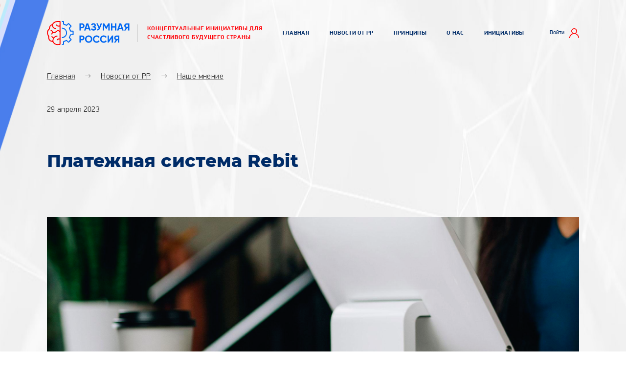

--- FILE ---
content_type: text/html; charset=UTF-8
request_url: https://razumnaja-russia.ru/news/nashe-mnenie/platezhnaya-sistema-rebit/
body_size: 18454
content:
<!DOCTYPE html>
<html lang="ru">
<head>
  <base href="https://razumnaja-russia.ru/"/>
  <title>Платежная система Rebit | Разумная Россия</title>  
  <meta http-equiv="Content-Type" content="text/html; charset=utf-8" />
  <meta name="description" content="" />
  <meta name="keywords" content="Платежная система Rebit" />
  <meta name="viewport" content="width=device-width, initial-scale=1.0">
	<script type="application/ld+json">
        {
            "@context": "http://schema.org",
            "@type": "Organization",
            "name": "Разумная Россия",
            "logo": "https://razumnaja-russia.ru/assets/images/logo.png",
            "address": {
                "@type": "PostalAddress",
                "addressLocality": "Москва",
				"addressRegion": "Московская обл.",
				"addressCountry": "RU",
				"postalCode": "101000"
            },
            "email": "idea@razumnaja-russia.ru",
            "url": "https://razumnaja-russia.ru/"
        }
    </script>
  <link rel="preconnect" href="https://fonts.googleapis.com">
  <link rel="preconnect" href="https://fonts.gstatic.com" crossorigin>
  <link href="https://fonts.googleapis.com/css2?family=Montserrat:wght@300;400;500;800&display=swap" rel="stylesheet">
  <link rel="stylesheet" href="assets/templates/site/css/magnific-popup.css">
  <link rel="stylesheet" href="assets/templates/site/css/slick.css">
  <link rel="stylesheet" href="assets/templates/site/css/fonts.css">
  <link rel="stylesheet" href="assets/templates/site/css/style.css?v=1769056560">
  <link rel="stylesheet" href="https://cdnjs.cloudflare.com/ajax/libs/font-awesome/6.0.0/css/all.min.css">
  <link rel="stylesheet" href="assets/templates/site/css/repsar.css?v=1769056560" data-desc="this is file should be last">
  <link rel="stylesheet" href="assets/snippets/rMod/css/rating.v2.1.css?v=1766970565">
  <link rel="stylesheet" href="assets/snippets/cMod/css/comments.v1.1.css?v=1766970565">
  <script src="assets/templates/site/js/jquery-3.5.1.min.js"></script>
</head>
<body data-id="8366">
<header class="header _float">
  <div class="container">
    <a href="https://razumnaja-russia.ru/" class="header__logo">
      <img src="img/logo_pp_header.svg" alt="" class="header__logo-img img">
    </a>
    <p class="header__description">Концептуальные инициативы для счастливого будущего страны</p>
    <div class="header__menu menu">
       
<div itemscope itemtype="http://schema.org/SiteNavigationElement">
	<menu itemprop="about" itemscope itemtype="http://schema.org/ItemList">
		<div class="menu__shell">
			<span itemprop="itemListElement" itemscope itemtype="http://schema.org/ItemList"><a itemprop="url" href="/"  class="menu__item first level1 odd">Главная<meta itemprop="name" content="Главная" /></a></span>
		</div>
	</menu>
</div>
<div itemscope itemtype="http://schema.org/SiteNavigationElement">
	<menu itemprop="about" itemscope itemtype="http://schema.org/ItemList">
		<div class="menu__shell">
			<span itemprop="itemListElement" itemscope itemtype="http://schema.org/ItemList"><a itemprop="url" href="/news/"  class="menu__item level1 even">Новости от РР<meta itemprop="name" content="Новости от РР" /></a></span>
		</div>
	</menu>
</div>
<div itemscope itemtype="http://schema.org/SiteNavigationElement">
	<menu itemprop="about" itemscope itemtype="http://schema.org/ItemList">
		<div class="menu__shell">
			<span itemprop="itemListElement" itemscope itemtype="http://schema.org/ItemList"><a itemprop="url" href="/principles/"  class="menu__item level1 odd">Принципы<meta itemprop="name" content="Принципы" /></a></span>
		</div>
	</menu>
</div>
<div itemscope itemtype="http://schema.org/SiteNavigationElement">
	<menu itemprop="about" itemscope itemtype="http://schema.org/ItemList">
		<div class="menu__shell">
			<span itemprop="itemListElement" itemscope itemtype="http://schema.org/ItemList"><a itemprop="url" href="/about/"  class="menu__item level1 even">О нас<meta itemprop="name" content="О нас" /></a></span>
		</div>
	</menu>
</div>
<div itemscope itemtype="http://schema.org/SiteNavigationElement">
	<menu itemprop="about" itemscope itemtype="http://schema.org/ItemList">
		<div class="menu__shell">
			<span itemprop="itemListElement" itemscope itemtype="http://schema.org/ItemList"><a itemprop="url" href="/ideas/"  class="menu__item last level1 odd">Инициативы<meta itemprop="name" content="Инициативы" /></a></span>
		</div>
	</menu>
</div>
    </div>

    <div class="header__items">
        <a href="/account/auth/"  class="header__item _login first last level1 odd"><p class="header__item-text">Войти</p> <img src="img/r_user-red.svg" alt="" class="header__item-icon"></a>
      <div class="menu__btn">
        <div class="menu__line _1"></div>
        <div class="menu__line _2"></div>
        <div class="menu__line _3"></div>
      </div>
    </div>
  </div>
</header>
<section class="pagenews">
	<section itemscope itemtype="http://schema.org/NewsArticle">
	<div class="container">
        <div class="pagenews__line" itemscope itemtype="https://schema.org/BreadcrumbList">
      
	<div itemprop="itemListElement" itemscope itemtype="https://schema.org/ListItem">
		<a itemprop="item" class="pagenews__transition" href="https://razumnaja-russia.ru/" title="Главная">
			<span itemprop="name">Главная</span>
			<meta itemprop="position" content="1">
		</a></div> 
	<div class="pagenews__arrow">→</div>
	<div itemprop="itemListElement" itemscope itemtype="https://schema.org/ListItem">
		<a itemprop="item" class="pagenews__transition" href="https://razumnaja-russia.ru/news/" title="Новости от РР">
			<span itemprop="name">Новости от РР</span>
			<meta itemprop="position" content="2">
		</a></div> 
	<div class="pagenews__arrow">→</div>
	<div itemprop="itemListElement" itemscope itemtype="https://schema.org/ListItem">
		<a itemprop="item" class="pagenews__transition" href="https://razumnaja-russia.ru/news/nashe-mnenie/" title="Наше мнение">
			<span itemprop="name">Наше мнение</span>
			<meta itemprop="position" content="3">
		</a></div>
</div>
        <p class="pagenews__text"><time itemprop="datePublished" content="29 апреля 2023">29 апреля 2023</time></p>
		<p class="pagenews__text"><h1 class="h2 _pagenews__h2" itemprop="headline">Платежная система Rebit</h1></p>
		<div class="c-img-cont">
			<img itemprop="image" src="assets/images/img/news/042023/290423-1.png" alt="Image">
		</div>			
        <div class="pagenews__texts">            
            <div><span itemprop="articleBody"><p>Проблема трансграничных платежей остается весомой для россиян. Вчера появилась информация, что платежные системы были одним из пунктов недавнего телефонного разговора Президентов Турции и России.</p>
<p>Известно, что разработка новой платежной системе Rebit ведется с осени 2022 года и будет представлять из себя приложение для мобильного телефона, которым россияне смогут пользоваться в Турции.  Известно также, что приложение будет привязано к банковскому счету. Пока нет информации, должен ли быть счет в российском либо турецком банке. Также нет информации о самом приложении - будет ли оплата по NFS.  И главное, пока неизвестно, во сколько будут обходиться платежи через Rebit.</p>
<p>Напомним. После введения санкций на территории Турции частично использовались карты МИР. В сентябре 2022 года, после заявления Вашингтона о риске санкций для банков, работающих с российскими платежными системами, действие российских карт МИР в Турции было остановлено. Позже была информация о том, что российские платежные карты принимали в нескольких отелях Турции, но это носило локальный характер. Попытки введения российского сервиса по приему платежей Sigma были результативны также лишь в нескольких отелях.</p>
<p>В числе причин отказа турков работать с более продвинутыми российскими банковскими системами называли не столько угрозу от санкций, сколько низкую рентабельность для турецкой стороны. Россиянам рекомендовали использование турецкого сервиса TROY, но популярностью предложение не пользовалось. Сейчас россияне в Турции вынуждены пользоваться наличными деньгами или картами других государств.</p>
<p>В преддверии туристического сезона вопрос о платежной системе для турков крайне актуален. Уже летом 2022 года поток туристов в Турцию из России упал более, чем на 50%. При этом россияне - на втором месте по численности на турецких курортах после немцев. Если спад продолжится, туристическая отрасль Турции понесет существенные убытки.</p>
<p>Кроме того, в пользу оптимистических прогнозов о судьбе платежной системы Rebit говорит экономическая заинтересованность турков. В рейтинговых прогнозах  экспертов финансового рынка российские банки в 2023 году обновят рекорд по прибыли. И предоставление россиянам работающего финансового инструмента вполне в стратегии “турецкого хаба”, и без того отлично зарабатывающего на обложенной санкциями стране.</p>
<p>А вы как думаете, уважаемые читатели, будет ли создана новая платежная система, которой смогут пользоваться РФ и союзники, и которая сможет избежать санкционных  блокировок?</p></span></div>
        </div>
		<span itemprop="author" itemscope itemtype="https://schema.org/Person">
			<a itemprop="url" href="https://razumnaja-russia.ru/" title="Разумная Россия">
				<span itemprop="name">Разумная Россия</span>
			</a>
		</span>
		<meta itemscope itemprop="mainEntityOfPage" itemType="https://schema.org/WebPage" itemid="" />
        <div class="pagenews__block">
            <p class="pagenews__share">Поделиться</p>
            <script src="https://yastatic.net/share2/share.js"></script>
            <div class="ya-share2" data-curtain data-shape="round" data-services="collections,vkontakte,facebook,odnoklassniki,messenger,telegram,twitter,viber,whatsapp,moimir,skype"></div>
        </div>
        <div class="pagenews__box">
            <a class="pagenews__link_1" href="#" onclick="window.history.go(-1); return false;" title="Назад">← назад к новостям</a>
            <a class="pagenews__link_1" href="[~~]" title="Все новости">все новости</a>
        </div>
	</div>		
	</section>
</section>
<footer class="footer _dark">
	<div class="container">
		
		<div class="footer__blocks-r1">
			
			<div class="footer__block-r1">
				<a href="https://razumnaja-russia.ru/" class="footer__logo">
					<img src="img/logo_pp_footer.svg" alt="" class="footer__logo-icon">
				</a>
				<p class="footer__description-p">Концептуальные инициативы для&nbsp;счастливого будущего страны</p>
			</div>
			
			<div class="footer__block-r2" itemscope itemtype="http://schema.org/SiteNavigationElement">
				<a itemprop="url" href="principles/" class="footer__link last level1 even">Принципы<meta itemprop="name" content="Принципы" /></a>
				<a itemprop="url" href="ideas/" class="footer__link last level1 even">Инициативы<meta itemprop="name" content="Инициативы" /></a>
				<a itemprop="url" href="mailto:" class="footer__link last level1 even">Обратная связь<meta itemprop="name" content="Обратная связь" /></a>
				<div class="menu__shell menu__relative">
					<a itemprop="url" href="news/" class="footer__link last level1 even">Новости от РР<meta itemprop="name" content="Новости от РР" /></a>
					<div class="menu__hidden _2">
						<menu class="menu__hidden-list">
							<li class="menu__li"><a itemprop="url" class="menu__link" href="news/nashe-mnenie/">Наше мнение<meta itemprop="name" content="Наше мнение" /></a></li>
							<li class="menu__li"><a itemprop="url" class="menu__link" href="news/novosti-proekta/">Новости продвижения<meta itemprop="name" content="Новости продвижения" /></a></li>
							<li class="menu__li"><a itemprop="url" class="menu__link" href="news/etogo-moglo-ne-byt/">Этого могло не быть<meta itemprop="name" content="Этого могло не быть" /></a></li>
							<li class="menu__li"><a itemprop="url" class="menu__link" href="news/pohozhie-mysli/">Похожие мысли<meta itemprop="name" content="Похожие мысли" /></a></li>
						</menu>
					</div>
				</div>
			</div>
		</div>
		
		<div class="footer__blocks-r2">
			
			<div class="footer__block-r3">
				<p class="footer__copyright _1">© 2024, «Разумная Россия». Все права защищены.</p>
				<a href="https://t.me/razumrussia" rel="noindex" target="_blanc"><img class="footer__img" src="img/telegram.svg" alt=""></a>
				<a href="https://x.com/RazumnajaRussia" rel="noindex" target="_blanc"><img class="footer__img" src="img/ex-twitter.svg" alt=""></a>
				<a href="https://dzen.ru/id/627b5dfe46072f7d973fa75b" rel="noindex" target="_blanc"><img class="footer__img" src="img/dzen.svg" alt=""></a>
				<a href="https://vk.com/razumnaja.russia" rel="noindex" target="_blanc"><img class="footer__img" src="img/vk.svg" alt=""></a>
				<a href="https://ok.ru/group/58677054603268" rel="noindex" target="_blanc"><img class="footer__img" src="img/odnoklassniki.svg" alt=""></a>				
			</div>
			
			<div class="footer__block-r4">
				<a href="mailto:" class="btn _orange footer--1">Предложить инициативу</a>
				<a class="footer__politics" href="policies/">Политика конфиденциальности</a>
			</div>
		</div>
	</div>
</footer>
<div class="popup mfp-hide white-popup-block" id="popup-successfully">
  <p class="h2">Успешно!</p>
  <p class="text">Данные отправлены и сохранены</p>
</div>

<div class="popup mfp-hide white-popup-block" id="popup-error">
  <p class="h2">Произошла ошибка</p>
  <p class="text">Обновите страницу и попробуйте снова</p>
</div>

<!--noindex-->
<div class="popup white-popup-block mfp-hide rating-modal" id="rating-modal-dynamic" data-rating-modal data-rating-modal-dynamic>
  <p class="h2 modal-title">...</p>
  <p class="text modal-content">...</p>
</div>
<!--/noindex-->
<!--noindex-->
<div class="popup mfp-hide white-popup-block acc-modal" id="acc-modal-dynamic" data-acc-modal data-acc-modal-dynamic>
  <div class="h2 modal-title">...</div>
  <div class="text modal-content">...</div>
</div>
<!--/noindex-->
<!--noindex-->
<div class="popup white-popup-block mfp-hide comments-modal" id="comments-modal-dynamic" data-comments-modal data-comments-modal-dynamic>
  <p class="h2 modal-title">...</p>
  <p class="text modal-content">...</p>
</div>
<!--/noindex-->
<script src="assets/templates/site/js/jquery.magnific-popup.min.js"></script>
<script src="assets/templates/site/js/slick.min.js"></script>
<script src="assets/templates/site/js/particles.min.js"></script>
<script src="assets/templates/site/js/script.js?v=1769056560"></script>
<script src="assets/templates/site/js/repsar.js?v=1769056560" data-desc="this is file should be last"></script>
<script src="assets/snippets/rMod/js/rating.v2.1.js?v=1766970565"></script>
<script src="assets/snippets/uAcc/js/useraccount.v1.1.js?v=1766970565"></script>
<script src="assets/snippets/cMod/js/comments.v1.1.js?v=1766970565"></script>

<!-- Yandex.Metrika counter -->
<script type="text/javascript" >
   (function(m,e,t,r,i,k,a){m[i]=m[i]||function(){(m[i].a=m[i].a||[]).push(arguments)};
   m[i].l=1*new Date();k=e.createElement(t),a=e.getElementsByTagName(t)[0],k.async=1,k.src=r,a.parentNode.insertBefore(k,a)})
   (window, document, "script", "https://mc.yandex.ru/metrika/tag.js", "ym");

   ym(87131647, "init", {
        clickmap:true,
        trackLinks:true,
        accurateTrackBounce:true,
        webvisor:true
   });
</script>
<noscript><div><img src="https://mc.yandex.ru/watch/87131647" style="position:absolute; left:-9999px;" alt="" /></div></noscript>
<!-- /Yandex.Metrika counter -->
</body>
</html>   

--- FILE ---
content_type: text/css
request_url: https://razumnaja-russia.ru/assets/templates/site/css/fonts.css
body_size: 1164
content:
@font-face {
    font-family: 'PF Din Display Pro 300';
    font-weight: 300;
    src: url('../fonts/PFDinDisplayPro-Light.ttf');
}
/*@font-face {
  font-family: 'PF Din Display Pro 300';
  font-weight: 300;
  src: url('../fonts/PFDinDisplayPro-Light.woff');
}*/
@font-face {
  font-family: 'PF Din Display Pro 400';
  font-weight: 400;
  src: url('../fonts/PFDinDisplayPro-Regular.woff');
}
@font-face {
  font-family: 'PF Din Display Pro 500';
  font-weight: 500;
  src: url('../fonts/PFDinDisplayPro-Medium.woff');
}
@font-face {
  font-family: 'PF Din Display Pro 800';
  font-weight: 800;
  src: url('../fonts/PFDinDisplayPro-Bold.woff');
}
@font-face {
  font-family: 'PF Din Display Pro 900';
  font-weight: 900;
  src: url('../fonts/PFDinDisplayPro-Black.woff');
}
@font-face {
  font-family: 'Montserrat 400';
  font-weight: 400;
  src: url('../fonts/Montserrat-Regular.ttf');
}
@font-face {
  font-family: 'Montserrat 800';
  font-weight: 800;
  src: url('../fonts/Montserrat-ExtraBold.ttf');
}
@font-face {
  font-family: 'Roboto 400';
  font-weight: 400;
  src: url('../fonts/Roboto-Regular.ttf');
}
@font-face {
  font-family: 'Roboto 700';
  font-weight: 700;
  src: url('../fonts/Roboto-Bold.ttf');
}

--- FILE ---
content_type: text/css
request_url: https://razumnaja-russia.ru/assets/templates/site/css/style.css?v=1769056560
body_size: 61573
content:
* {
  margin: 0;
  padding: 0;
  color: #333;
  -webkit-box-sizing: border-box;
          box-sizing: border-box;
  outline: none;
}


a {
  text-decoration: none;
}

ul {
  list-style: none;
}

ol {
  list-style: none;
  counter-reset: li;
}
ol li {
  padding: 0 0 0 45px;
  position: relative;
  margin: 0 0 20px;
}
ol li::before {
  counter-increment: li;
  content: counter(li);
  font-size: 16px;
  color: #002c68;
  text-align: center;
  display: block;
  position: absolute;
  top: 5px;
  left: 10px;
  border: 1px solid #ff3354;
  border-radius: 50px;
  width: 20px;
  height: 20px;
}

body {
  overflow-x: hidden;
  font-family: "PF Din Display Pro 400";
}

h1, .h1 {
  font-family: "Montserrat 800";
  font-size: 60px;
  line-height: 1.2;
  letter-spacing: 0.01em;
  color: #002c68;
}

.h2 {
  font-family: "Montserrat 800";
  line-height: 1.3;
  font-size: 36px;
  color: #002c68;
}

.h4 {
  font-family: "PF Din Display Pro 800";
  font-size: 26px;
  letter-spacing: 0.025em;
}

.h5 {
  font-family: "Montserrat 800";
  font-size: 22px;
  color: #002c68;
}

.h6 {
  font-family: "PF Din Display Pro 400";
  font-size: 22px;
  line-height: 1.2;
}
canvas {
  display: block;
  vertical-align: bottom;
}

#particles-js {
  position: absolute;
  width: 100%;
  height: 160%;
	TOP:0;
}
p {
  font-family: "PF Din Display Pro 400";
  font-size: 18px;
  line-height: 28px;
  letter-spacing: 0.025em;
  margin: 10px 0;
  color: #002c68;
}

section {
  padding: 0px 0 50px 0;
}

._dark h1, ._dark h2, ._dark h3, ._dark h4, ._dark h5, ._dark h6, ._dark p, ._dark a, ._dark li, ._dark span {
  color: #fff;
}
.table__h4{
	text-align:center !important;
}

.btn {
  display: block;
  border: 1px solid transparent;
  border-radius: 50px;
  padding: 20px 50px;
  font-family: "PF Din Display Pro 800";
  font-size: 20px;
  letter-spacing: 0.025em;
  width: -webkit-max-content;
  width: -moz-max-content;
  width: max-content;
  margin: 20px 0;
  -webkit-transition: 0.3s;
  -o-transition: 0.3s;
  transition: 0.3s;
}
.btn._orange {
  color: #fff;
  background-color: #ff0107;
}
.btn._orange:hover {
  background-color: #0067f2;
}
.btn._blue {
  color: #fff;
  background-color: #0067f2;
}
.btn._blue:hover {
  background-color: #ff0107;
}
._line {
  background-color: #888;
  height: 1px;
  opacity: 0.3;
  width: 100%;
}

.title {
  font-family: "PF Din Display Pro 800";
  font-size: 20px;
  letter-spacing: 0.025em;
  color: #002c68;
}

.bold {
  font-family: "PF Din Display Pro 500";
  font-size: 20px;
  letter-spacing: 0.025em;
  color: #002c68;
}

.tac {
  text-align: center;
}

.mw-700 {
  max-width: 700px;
  margin: 50px auto;
}

.field {
  position: relative;
  -webkit-transition: 0.3s;
  -o-transition: 0.3s;
  transition: 0.3s;
  -webkit-box-shadow: inset 0 0 0 50px #fff;
          box-shadow: inset 0 0 0 50px #fff;
}
.field._focus._bordered .field__span {
  opacity: 1;
  z-index: 2;
  font-size: 14px;
  top: -15px !important;
}
.field._focus .field__span {
  opacity: 1;
  z-index: 2;
  font-size: 14px;
  top: -5px !important;
}
.field._focus .field__input {
  -webkit-box-shadow: inset 0 0 0 30px #fff;
          box-shadow: inset 0 0 0 30px #fff;
  opacity: 1;
}
.field._error {
  border-bottom: 1px solid #ff7575;
}
.field._error._bordered {
  border: 1px solid #ff7575;
}
.field._error._bordered .field__span {
  opacity: 1;
  z-index: 2;
  font-size: 14px;
  top: -15px !important;
}
.field._error .field__span {
  opacity: 1;
  z-index: 2;
  font-size: 14px;
  top: -5px !important;
  color: #ff7575;
}
.field._error .field__input {
  color: #ff7575;
  -webkit-box-shadow: inset 0 0 0 30px #fff;
          box-shadow: inset 0 0 0 30px #fff;
  opacity: 1;
}
.field._valid {
  border-bottom: 1px solid #31cc3e;
}
.field._valid._bordered {
  border: 1px solid #31cc3e;
}
.field._valid._bordered .field__span {
  opacity: 1;
  z-index: 2;
  font-size: 14px;
  top: -15px !important;
}
.field._valid .field__span {
  opacity: 1;
  z-index: 2;
  font-size: 14px;
  top: -5px !important;
  color: #31cc3e;
}
.field._valid .field__input {
  color: #31cc3e;
  -webkit-box-shadow: inset 0 0 0 30px #fff;
          box-shadow: inset 0 0 0 30px #fff;
  opacity: 1;
}
.field._required .field__span::after {
  content: "*";
  display: inline-block;
  color: #ff7575;
}
.field._bordered {
  border: 1px solid #999;
  border-radius: 3px;
}
.field__input {
  width: 100%;
  border: none;
  background-color: transparent;
  padding: 25px;
  font-family: "PF Din Display Pro 300";
  font-size: 18px;
  letter-spacing: 0.025em;
  color: #5e6173;
  position: relative;
  z-index: 1;
  opacity: 0;
  -webkit-transition: 0.3s;
  -o-transition: 0.3s;
  transition: 0.3s;
}
.field__span {
  position: absolute;
  top: 20px;
  left: 15px;
  background-color: #fff;
  padding: 0 10px;
  margin: 0;
  font-family: "PF Din Display Pro 300";
  font-size: 18px;
  letter-spacing: 0.025em;
  color: #5e6173;
  z-index: 0;
  -webkit-transition: 0.3s;
  -o-transition: 0.3s;
  transition: 0.3s;
}

.checkbox._error {
  background-color: #ffcbcb;
}
.checkbox__input {
  display: none;
}
.checkbox__input:checked + .checkbox__label > .checkbox__check {
  background-image: url("../img/i_check_blue.png");
}
.checkbox__label {
  display: -webkit-box;
  display: -ms-flexbox;
  display: flex;
}
.checkbox__check {
  width: 23px;
  height: 23px;
  border: 1px solid #999;
  display: block;
  -ms-flex-negative: 0;
      flex-shrink: 0;
  margin: 5px 10px 0 0;
  background-repeat: no-repeat;
  background-position: center;
  background-size: 13px;
  cursor: pointer;
  -webkit-transition: 0.3s;
  -o-transition: 0.3s;
  transition: 0.3s;
}
.checkbox__text {
  font-family: "PF Din Display Pro 300";
  font-size: 16px;
  line-height: 24px;
  letter-spacing: 0.025em;
  color: #5e6173;
}
.checkbox__link {
  color: #5e6173;
  text-decoration: underline;
}

.menu {
  display: -webkit-box;
  display: -ms-flexbox;
  display: flex;
  -ms-flex-wrap: wrap;
      flex-wrap: wrap;
  -ms-flex-pack: distribute;
      justify-content: space-around;
}
.menu__btn {
  display: none;
}
.menu__item {
  display: block;
  font-family: "PF Din Display Pro 800";
  font-size: 12px;
  text-transform: uppercase;
  letter-spacing: 0.025em;
  margin: 7px;
  color: #002c68;
}
.menu__item::after {
  content: "";
  display: block;
  height: 3px;
  width: 60%;
  opacity: 0;
  background-color: #ff3a5a;
  margin-top: 2px;
  -webkit-transition: 0.3s;
  -o-transition: 0.3s;
  transition: 0.3s;
}
.menu__item._active::after, .menu__item:hover::after {
  width: 100%;
  opacity: 1;
}

.c-img-cont {
	display: flex;
	align-items: center;
	justify-content: center;
	width: 100%;
	overflow: hidden;
}

.c-img-cont img {
	width: 100%;
	height: 100%;
	object-fit: cover;
}

.container {
  max-width: 1140px;
  display: grid;
  grid-template-columns: repeat(12, 1fr);
  margin: 0 auto;
  grid-gap: 1.5vw;
  padding: 0 2vw;
  -webkit-box-align: start;
      -ms-flex-align: start;
          align-items: start;
  position: relative;

}
.container > * {
  grid-column: span 12;
}
.container .col-8 {
  grid-column: span 8;
}
.container .col-4 {
  grid-column: span 4;
}
.container .col-6 {
  grid-column: span 6;
}

.popup {
  max-width: 500px;
  margin: auto;
  background-color: #fff;
  padding: 40px 65px;
  position: relative;
}
.popup__title {
  margin-bottom: 30px;
}
.popup__text {
  text-align: center;
  margin-bottom: 25px;
}
.popup__field {
  margin: 20px 0 !important;
}
.popup__button {
  margin: 25px auto;
}
.popup__list {
  display: -webkit-box;
  display: -ms-flexbox;
  display: flex;
  margin-bottom: 30px;
  -webkit-box-pack: center;
      -ms-flex-pack: center;
          justify-content: center;
}
.popup .checkbox__text {
  font-size: 16px;
}
.popup__link {
  margin: 0 10px;
  display: block;
}
.popup__icon {
  border-radius: 20px;
  -webkit-transition: all 0.2s ease;
  -o-transition: all 0.2s ease;
  transition: all 0.2s ease;
}
.popup__icon:hover {
  -webkit-box-shadow: 0 0 10px 7px #00000025;
          box-shadow: 0 0 10px 7px #00000025;
}
.about{
	text-align: justify;
	background-image: url("/assets/images/bg-2.jpg");
    background-repeat: no-repeat;
    background-size: 123% 100%;
    padding: 130px 0 80px;
    background-position: 50%;

	
}
.one-initiatives{
  	padding: 130px 0 80px;
	background-repeat: no-repeat;
	background-size: cover;	
	    background-position-x: 10%;

}
.initiatives__together{
	 background-image: url("/assets/images/bg-4.jpg");
  	padding: 130px 0 80px;
	background-repeat: no-repeat;
	background-size: cover;	
}


.header {
  padding: 40px 0;
}
.header:not(._dark) .header__logo-text {
  color: #0067f2;
}
.header:not(._dark) .header__description {
  color: #ff0107 !important;
}
.header:not(._dark) .header__item-icon {
  display: none;
}
.header:not(._dark) .header__item-text {
  color: #002c68;
}
.header:not(._dark) .header__item::after {
  content: "";
  display: block;
  background-repeat: no-repeat;
  background-position: center;
  width: 20px;
  height: 20px;
  margin: 0 0 0 10px;
}
.header:not(._dark) .header__item._user::after {
  width: 0;
  height: 0;
  margin: 0;
}
.header:not(._dark) .header__item._login::after {
  background-image: url("/img/user.png");
	background-repeat: no-repeat;
  background-size: cover;
}
.header:not(._dark) .header__item._search::after {
  background-image: url("../img/i_search_red.png");
}

.header._float {
  position: absolute;
  width: 100%;
}
.header .container {
  -webkit-box-align: center;
      -ms-flex-align: center;
          align-items: center;
}
.header__logo {
  grid-column: span 2;
  display: -webkit-box;
  display: -ms-flexbox;
  display: flex;
  -webkit-box-align: center;
      -ms-flex-align: center;
          align-items: center;
}
.header__logo-img {
  width: 170px;
  height: 50px;
  display: block;
  -o-object-fit: contain;
     object-fit: contain;
}
.header__logo-text {
  font-family: "Roboto 700";
  font-size: 16px;
  line-height: 1.2;
  text-transform: uppercase;
  letter-spacing: 0.025em;
  margin-left: 15px;
}
.header__description {
  grid-column: span 3;
    font-family: "PF Din Display Pro 800";
    font-size: 12px;
    line-height: 1.5;
    text-transform: uppercase;
    letter-spacing: 0.055em;
    color: #818181 !important;
    border-left: 1px solid #81818199;
    padding-left: 20px;
}
.header__menu{
  grid-column: span 6;
  margin: 5px 0 0;
}

.header__items {
  grid-column: 12;
	display: -webkit-box;
    display: -ms-flexbox;
    display: flex;
    -webkit-box-pack: end;
    -ms-flex-pack: end;
    justify-content: flex-end;
}
.header__item {
  display: -webkit-box;
  display: -ms-flexbox;
  display: grid;
  -webkit-box-align: center;
      -ms-flex-align: center;
          align-items: center;
	justify-items: center;
    grid-template-columns: 1fr auto;
}
.header__item._user {
	margin: 4px 0 0 0;
}
.header__item-text {
  font-family: "PF Din Display Pro 400";
  font-size: 12px;
  line-height: 1.2;
  letter-spacing: 0.01em;
	overflow: hidden;
	width: 100%;
}
.header__item-text::after {
  content: "";
  display: block;
  height: 3px;
  width: 60%;
  opacity: 0;
  background-color: #ff3a5a;
  -webkit-transform: translate(0, 2px);
      -ms-transform: translate(0, 2px);
          transform: translate(0, 2px);
  -webkit-transition: 0.3s;
  -o-transition: 0.3s;
  transition: 0.3s;
}
.header__item-text:hover::after {
  width: 100%;
  opacity: 1;
}
.header__item-icon {
  margin: 0 0 0 10px;

}
.header__item-picture {
  
  display: block;
  border-radius: 50px;
	width:25px;
}


.main._white {
 /*background-image: url("/assets/images/bg-3.jpg");*/
 /*background-image: url("/assets/images/img/bg_main_white.jpg");*/
	background-image: url("/assets/images/bg-2.jpg");
    background-repeat: no-repeat;
    background-size: 123% 100%;
    padding: 130px 0 80px;
    background-position: 50%;

}
.main._white p {
  color: #002c68;
	text-align: justify;
}
.main._white .main__btn {
  border: 1px solid #28286a;
  border-radius: 3px;
  display: block;
  padding: 20px 45px;
  width: -webkit-max-content;
  width: -moz-max-content;
  width: max-content;
  margin: 0 auto;
  font-family: "PF Din Display Pro 300";
  font-size: 20px;
  letter-spacing: 0.025em;
  color: #002c68;
  cursor: pointer;
  -webkit-transition: 0.3s;
  -o-transition: 0.3s;
  transition: 0.3s;
}
.main._white .main__btn:hover {
  background-color: #002c68;
  color: #fff;
}
.main._white .main__link {
  border: 2px solid #28286a;
  color: #fff ;
}
.main._white .main__link:hover {
  background-color: #002c68;
}
.main._white .main__link:hover .main__link-span{
	color: #fff ;
}
.main .container {
  -webkit-box-align: center;
      -ms-flex-align: center;
          align-items: center;
}
.main__content {
   display: grid;
   grid-template-columns: 1fr 1fr;
	grid-gap:20px;
}
.main__info {
 
    max-height: 1000px;


  max-width: 500px;
  width: 100%;
  justify-self: end;
  border: 1px solid #999;
}
.main__info-row {
  padding: 15px 40px;
  display: grid;
  grid-template-columns: 63% 41%;
  -webkit-box-align: center;
      -ms-flex-align: center;
          align-items: center;
	grid-gap:20px;
}
.main__info-row:not(.main__info-row:first-child) {
  border-top: 1px solid #999;
}
.main__links {
  margin-top: 100px;
  display: grid;
  grid-template-columns: repeat(4, 1fr);
  grid-gap: 20px;
}
.main__link {
  font-family: "PF Din Display Pro 300";
  font-size: 20px;
  letter-spacing: 0.025em;
  text-align: center;
  border: 1px solid #fff;
  border-radius: 3px;
  padding: 20px;
  -webkit-transition: 0.3s;
  -o-transition: 0.3s;
  transition: 0.3s;
}
.main__link:hover {
  background-color: #fff;
  color: #222264;
}
.main__statistics {
  grid-column: 8/-2;
}

.footer {
  padding: 70px 0;
  background-color: #1f2039;
 position: relative;
  z-index: 15;
}
.footer .container {
  -webkit-box-align: center;
      -ms-flex-align: center;
          
}
.footer__logo {
  
  display: -webkit-box;
  display: -ms-flexbox;
  display:flex;
  -webkit-box-align: center;
      -ms-flex-align: center;
          align-items: center;
}
.footer__logo-icon {
  width:170px;
  height: 47px;
  display: block;
  -o-object-fit: contain;
     object-fit: contain;
}
.footer__logo-text {
  font-family: "Roboto 700";
  font-size: 16px;
  line-height: 1.2;
  text-transform: uppercase;
  letter-spacing: 0.025em;
  margin:0 0 10px 15px;
}
.footer__description {
  grid-column: span 3;
  
}
.footer__link.email{
	margin: 0 0 0 20px;
}
.footer__description-p{
  font-family: "PF Din Display Pro 800";
  font-size: 12px;
  line-height: 1.5;
  text-transform: uppercase;
  letter-spacing: 0.025em;
  border-left: 1px solid #c3c3c399;
  padding-left: 20px;
  margin: 0 0 5px 0 !important;
}
.footer__menu {
  grid-column: span 7;
  grid-row: span 2;
  display: grid;
  grid-template-columns: 220px 1fr 1fr;
  -webkit-column-gap: 20px;
     -moz-column-gap: 20px;
          column-gap: 20px;
  row-gap: 5px;
}
.footer__copyright {
  font-family: "PF Din Display Pro 400";
  font-size: 12px;
  line-height: 1.8;
  text-transform: uppercase;
  letter-spacing: 0.025em;
  margin: 0;
  width:180px;
}
.footer__link {
  font-family: "PF Din Display Pro 400";
  font-size: 12px;
  text-decoration: underline;
  text-transform: uppercase;
  letter-spacing: 0.025em;
	display:block;
}

.reg {
  padding: 0 0 50px;
	min-height: calc(100vh - 469px);
}
.reg__form {
  max-width: 830px;
  border-radius: 10px;
  width: 100%;
  margin: 30px auto;
  display: grid;
  grid-template-columns: 1fr 1fr;
  grid-gap: 20px;
  border: 1px solid rgba(0, 0, 0, 0.1);
  padding: 50px 60px;
}
.reg__form > * {
  grid-column: span 2;
}
.reg__col {
  grid-column: span 1;
}
.reg__soc {
  display: grid;
  grid-template-columns: repeat(auto-fit, minmax(20px, 40px));
  grid-gap: 20px;
}
.reg__soc-icon {
  display: block;
  width: 40px;
  height: 40px;
  -o-object-fit: contain;
     object-fit: contain;
  opacity: 0.3;
  -webkit-transition: 0.2s;
  -o-transition: 0.2s;
  transition: 0.2s;
}
.reg__soc-icon:hover {
  opacity: 1;
}


.initiatives .h2 {
  grid-row: 1;
  grid-column: span 6;
}
.initiatives__item {
  padding: 50px 0;
  display:block;
  transition: .5s;
}


.initiatives__item:nth-child(2n+1) {
  background-color: #f0f0f0;
}
.initiatives__item:hover {
  background-color: #36c2ff !important;

}
.initiatives__image {
  grid-column: span 3;
  position: relative;
}
.initiatives__image._wishlist::after {
  content: "";
  position: absolute;
  top: 10px;
  right: 10px;
  display: block;
  width: 44px;
  height: 44px;
  background-color: #fff;
  border-radius: 100px;
  background-image: url("../img/i_wishlist_red_2.png");
  background-repeat: no-repeat;
  background-size: 20px;
  background-position: center;
}
.initiatives__img {
  display: block;
  width: 100%;
  -o-object-fit: cover;
     object-fit: cover;
  position: relative;
  height: 100%;
}
.initiatives__content {
  grid-column: span 6;
  padding: 0 30px 0 40px;
}
.initiatives__subtitle {
  font-family: "PF Din Display Pro 500";
  font-size: 16px;
  letter-spacing: 0.025em;
  color: #ffffff;
  background-color: #ff0107;
  width: -webkit-max-content;
  width: -moz-max-content;
  width: max-content;
  padding: 5px 10px;
  margin: 20px 0;
}
.initiatives__text {
  font-size: 16px;
}
.initiatives__info {
  display: -webkit-box;
  display: -ms-flexbox;
  display: flex;
  -ms-flex-wrap: wrap;
      flex-wrap: wrap;
  -webkit-box-align: center;
      -ms-flex-align: center;
          align-items: center;
  margin: 0 -10px 20px;
}
.initiatives__info p {
  font-size: 14px;
  margin: 0 10px;
}
.initiatives__autor {
  color: #6d6d6d;
}
.initiatives__autor a {
  color: #1f4ec2;
}
.initiatives__date {
  color: #6d6d6d;
}
.initiatives__wishlist-icon {
  content: "";
  display: block;
  width: 17px;
  height: 17px;
  background-image: url("../img/i_wishlist_grey.png");
  background-repeat: no-repeat;
  background-size: contain;
  cursor: pointer;
  margin: 10px 0;
}
.initiatives__wishlist-input {
  display: none;
}
.initiatives__wishlist-input:checked ~ .initiatives__wishlist-icon {
  background-image: url("../img/i_wishlist_red.png");
}
.initiatives__tag {
  color: #6d6d6d;
}
.initiatives__comment {
  color: #6d6d6d;
}
.initiatives__comment a {
  color: #1f4ec2;
}
.initiatives__statistics {
  grid-column: span 3;
  border-left: 1px solid #ccc;
  padding-left: 40px;
}
.initiatives__edit-btns {
  display: -webkit-box;
  display: -ms-flexbox;
  display: flex;
  -webkit-box-align: center;
      -ms-flex-align: center;
          align-items: center;
  -ms-flex-wrap: wrap;
      flex-wrap: wrap;
  margin: -10px;
}
.initiatives__edit-btn-1 {
  width: 180px;
  padding: 15px 30px;
  margin: 10px;
  border-radius: 5px;
  text-align: center;
  background-color: #0067f2;
  color: #fff;
  cursor: pointer;
}
.initiatives__edit-btn-2 {
  width: 180px;
  padding: 15px 30px;
  margin: 10px;
  border-radius: 5px;
  text-align: center;
  background-color: #d8d8d8;
  color: #002c68;
  cursor: pointer;
}
.initiatives__edit-btn-3 {
  width: 180px;
  padding: 15px 30px;
  margin: 10px;
  border-radius: 5px;
  text-align: center;
  background-color: #ff0107;
  color: #fff;
  cursor: pointer;
}
.initiatives__edit-form {
  margin-top: 50px;
}
.initiatives__edit-textarea {
  resize: none;
  width: 100%;
  display: block;
  padding: 20px;
  height: 210px;
  border: 1px solid rgba(0, 0, 0, 0.1);
  border-radius: 5px;
  font-family: "PF Din Display Pro 400";
  font-size: 16px;
  line-height: 1.2;
  letter-spacing: 0.025em;
  color: #002c68;
}
.initiatives__edit-btn {
  width: 220px;
  padding: 15px 30px;
  margin: 20px 0;
  border-radius: 5px;
  text-align: center;
  background-color: #ff0107;
  color: #fff;
  cursor: pointer;
}

.chart {
  display: grid;
  grid-template-columns: 1fr 1fr;
  -webkit-box-align: end;
      -ms-flex-align: end;
          align-items: end;
}
.chart__col {
  display: -webkit-box;
  display: -ms-flexbox;
  display: flex;
  -webkit-box-orient: vertical;
  -webkit-box-direction: normal;
      -ms-flex-direction: column;
          flex-direction: column;
  -webkit-box-align: center;
      -ms-flex-align: center;
          align-items: center;
  text-align: center;
}
.chart__value-visible {
  width: 65px;
}
.chart__value-visible._blue {
  background-color: #0067f2;
  height: 200px;
}
.chart__value-visible._red {
  height: 50px;
  background-color: #ff0107;
}
.one-initiatives__item {
  grid-column: span 8;
}
.one-initiatives__img {
  grid-column: span 4;
  align-self: end;
  width: 100%;
  padding-left: 30px;
}
.one-initiatives__chart {
  grid-column: 2/7;
  margin: 40px 0;
}
.one-initiatives__info {
  grid-column: span 6;
  color: #5e6173;
  border-left: 1px solid #d7d7d7;
  padding-left: 90px;
  margin: 40px 0;
}
.one-initiatives__info-item {
  display: -webkit-box;
  display: -ms-flexbox;
  display: flex;
  -webkit-box-align: center;
      -ms-flex-align: center;
          align-items: center;
  margin-bottom: 50px;
  cursor: pointer;
}
.one-initiatives__info-icon {
  display: block;
  width: 40px;
  height: 40px;
  margin-right: 25px;
}
.one-initiatives__solution {
  border: 1px solid #eaeaea;
  display: -webkit-box;
  display: -ms-flexbox;
  display: flex;
  -webkit-box-align: center;
      -ms-flex-align: center;
          align-items: center;
  -webkit-box-pack: center;
      -ms-flex-pack: center;
          justify-content: center;
  padding: 30px;
}
.one-initiatives__solution-item {
  display: -webkit-box;
  display: -ms-flexbox;
  display: flex;
  -webkit-box-align: center;
      -ms-flex-align: center;
          align-items: center;
  border-right: 1px solid #eaeaea;
  padding: 20px 60px 20px 0;
}
.one-initiatives__solution-btn {
  margin-left: 60px;
  cursor: pointer;
}

.comments__form {
  background: #f5f6fa;
  padding: 30px 30px 30px 40px;
  border-radius: 3px;
  display: grid;
  grid-template-columns: 1fr 180px;
  -webkit-column-gap: 30px;
     -moz-column-gap: 30px;
          column-gap: 30px;
  row-gap: 10px;
  /*background-image: url("../img/i_question_red.png");*/
  background-repeat: no-repeat;
  background-position: 15px 35px;
  background-size: 10px;
}
.comments__textarea {
  grid-row: span 3;
  resize: none;
  width: 100%;
  display: block;
  border: none;
  background-color: #fff;
  border-radius: 3px;
  padding: 15px 20px;
  font-family: "PF Din Display Pro 300";
  font-size: 16px;
  line-height: 24px;
  color: #002c68;
}
.comments__btn {
  border: none;
  border-radius: 5px;
  color: #fff;
  cursor: pointer;
  -webkit-transition: 0.3s;
  -o-transition: 0.3s;
  transition: 0.3s;
  padding: 15px 25px;
}
.comments__btn._blue {
  background-color: #0067f2;
}
.comments__btn._red {
  background-color: #ff0107;
}
.comments__select {
  border: none;
  background-color: #fff;
  -webkit-appearance: none;
     -moz-appearance: none;
          appearance: none;
  position: relative;
  background-image: url("../img/i_arrow_grey.png");
  background-repeat: no-repeat;
  background-size: 10px;
  background-position: center right 10px;
  font-family: "PF Din Display Pro 400";
  font-size: 14px;
  letter-spacing: 0.025em;
  color: #5e6173;
  padding: 15px 30px 15px 20px;
}

.comment {
  padding: 0 0 30px;
  border-bottom: 1px solid #d7d7d7;
  margin: 0 0 30px;
  display: grid;
  grid-template-columns: 1fr 1fr;
}
.comment__subtitle {
  grid-column: span 2;
}
.comment__info {
  display: grid;
  grid-template-columns: auto 1fr;
  -webkit-column-gap: 15px;
     -moz-column-gap: 15px;
          column-gap: 15px;
}
.comment__img {
  grid-row: span 2;
  width: 50px;
  height: 50px;
  -o-object-fit: cover;
     object-fit: cover;
  border-radius: 100px;
}
.comment__time {
  margin: 0;
  font-family: "PF Din Display Pro 300";
  font-size: 14px;
  letter-spacing: 0.025em;
}
.comment__name {
  margin: 0;
  font-family: "PF Din Display Pro 400";
  font-size: 16px;
  letter-spacing: 0.025em;
}
.comment__text {
  grid-column: span 2;
  font-family: "PF Din Display Pro 300";
  font-size: 16px;
  line-height: 24px;
  letter-spacing: 0.025em;
}
.comment__control {
  justify-self: end;
  display: -webkit-box;
  display: -ms-flexbox;
  display: flex;
  -webkit-box-pack: end;
      -ms-flex-pack: end;
          justify-content: flex-end;
}
.comment__btn {
  width: 20px;
  height: 20px;
  border: none;
  background-color: transparent;
  background-repeat: no-repeat;
  background-position: center;
  background-size: contain;
  margin-left: 20px;
  cursor: pointer;
}
.comment__btn._edit {
  background-image: url("../img/i_edit_red.png");
}
.comment__btn._delete {
  background-image: url("../img/i_close_red.png");
}

.favorits {
  background-color: #eeeef4;
  position: fixed;
  top: 0;
  z-index: 10;
  height: 100%;
}
.favorits__control {
  display: -webkit-box;
  display: -ms-flexbox;
  display: flex;
  -webkit-box-orient: vertical;
  -webkit-box-direction: normal;
      -ms-flex-direction: column;
          flex-direction: column;
  padding: 30px;
  margin: -10px 0;
}
.favorits__btn {
  display: -webkit-box;
  display: -ms-flexbox;
  display: flex;
  -webkit-box-pack: center;
      -ms-flex-pack: center;
          justify-content: center;
  -webkit-box-align: center;
      -ms-flex-align: center;
          align-items: center;
  width: 60px;
  height: 60px;
  border: none;
  background-color: #fff;
  border-radius: 5px;
  cursor: pointer;
  -webkit-transition: 0.3s;
  -o-transition: 0.3s;
  transition: 0.3s;
  margin: 10px 0;
}
.favorits__icon {
  display: block;
  height: 23px;
  -o-object-fit: contain;
     object-fit: contain;
}

.my-initiatives__tabs {
  grid-column: span 8;
  display: -webkit-box;
  display: -ms-flexbox;
  display: flex;
  border: 1px solid rgba(0, 0, 0, 0.1);
  border-radius: 5px;
  width: -webkit-max-content;
  width: -moz-max-content;
  width: max-content;
}
.my-initiatives__tab {
  display: block;
  padding: 20px 30px;
  background-color: #fff;
  font-family: "PF Din Display Pro 400";
  font-size: 16px;
  letter-spacing: 0.05em;
  -webkit-transition: 0.3s;
  -o-transition: 0.3s;
  transition: 0.3s;
  margin-right: 5px;
  color: #002c68;
}
.my-initiatives__tab:last-child {
  margin-right: 0;
}
.my-initiatives__tab:hover, .my-initiatives__tab._active {
  background-color: #ff0107;
  color: #fff;
  border-radius: 5px;
}
.my-initiatives__btns {
  grid-column: span 6;
  grid-row: 1;
  display: -webkit-box;
  display: -ms-flexbox;
  display: flex;
  -webkit-box-pack: end;
      -ms-flex-pack: end;
          justify-content: flex-end;
  -ms-flex-wrap: wrap;
      flex-wrap: wrap;
}
.my-initiatives__btn {
  margin-left: 20px;
  justify-self: end;
  padding: 20px 25px;
  font-family: "PF Din Display Pro 400";
  font-size: 16px;
  color: #002c68;
  border-radius: 5px;
  display: -webkit-box;
  display: -ms-flexbox;
  display: flex;
  -webkit-box-align: center;
      -ms-flex-align: center;
          align-items: center;
  cursor: pointer;
  -webkit-transition: 0.3s;
  -o-transition: 0.3s;
  transition: 0.3s;
}
.my-initiatives__btn::after {
  content: "";
  display: inline-block;
  width: 26px;
  height: 26px;
  margin-left: 10px;
  background-color: #fff;
  border-radius: 100px;
  background-repeat: no-repeat;
}
.my-initiatives__btn._add {
  background-color: #eeeef4;
}
.my-initiatives__btn._add::after {
  background-image: url("../img/i_plus_red.png");
  background-size: 10px;
  background-position: center;
}
.my-initiatives__btn._add:hover {
  background-color: #ff3354;
  color: #fff;
}
.my-initiatives__btn._statistics {
  background-color: #0067f2;
  color: #fff;
}
.my-initiatives__btn._statistics::after {
  background-image: url("../img/i_stat_blue.png");
  background-size: 25px;
  background-position: 0 0;
}
.my-initiatives__btn._statistics:hover {
  background-color: #ff3354;
}

.account__section {
  grid-column: span 10;
}
.account__section._variable {
  overflow: hidden;
  position: relative;
}
.account__section._variable._open .h4::after {
  -webkit-transform: rotate(180deg);
      -ms-transform: rotate(180deg);
          transform: rotate(180deg);
}
.account__section._variable._open .account__content {
  height: 100%;
  padding: 30px 0 50px;
}
.account__section._variable .h4 {
  display: -webkit-box;
  display: -ms-flexbox;
  display: flex;
  -webkit-box-align: center;
      -ms-flex-align: center;
          align-items: center;
}
.account__section._variable .h4::after {
  margin: 0 15px;
  content: "";
  display: block;
  width: 26px;
  height: 26px;
  border-radius: 100px;
  background-color: #fff;
  -webkit-box-shadow: 0 0 10px 0 #00000033;
          box-shadow: 0 0 10px 0 #00000033;
  background-image: url("../img/i_arrow_red.png");
  background-repeat: no-repeat;
  background-position: center;
  cursor: pointer;
  -webkit-transition: 0.3s;
  -o-transition: 0.3s;
  transition: 0.3s;
}
.account__section._variable .account__content {
  position: relative;
  height: 0;
  padding: 0;
  -webkit-transition: 0.3s;
  -o-transition: 0.3s;
  transition: 0.3s;
}
.account__content {
  padding: 30px 0 50px;
  display: grid;
  grid-template-columns: 1fr 1fr;
  grid-gap: 30px;
}
.account__title {
  grid-column: span 2;
  display: -webkit-box;
  display: -ms-flexbox;
  display: flex;
  -ms-flex-wrap: wrap;
      flex-wrap: wrap;
  -webkit-box-align: center;
      -ms-flex-align: center;
          align-items: center;
}
.account__h6 {
  margin-right: 28px;
}
.account__blue-text {
  line-height: 1;
  font-size: 18px;
  border-bottom: 1px dashed #002c68;
}
.account__item {
  display: -webkit-box;
  display: -ms-flexbox;
  display: flex;
  -webkit-box-align: center;
      -ms-flex-align: center;
          align-items: center;
  margin-bottom: 20px;
}
.account__item-icon {
  display: block;
  width: 17px;
  height: 17px;
  -o-object-fit: contain;
     object-fit: contain;
  -ms-flex-negative: 0;
      flex-shrink: 0;
}
.account__item-text {
  margin: 0 0 0 15px;
  font-family: "PF Din Display Pro 500";
  font-size: 16px;
}
.account__picture {
  width: -webkit-max-content;
  width: -moz-max-content;
  width: max-content;
}
.account__image-user {
  display: block;
  width: 190px;
  height: 190px;
  -o-object-fit: cover;
     object-fit: cover;
  border-radius: 200px;
  margin: 0 auto 20px;
}
.account__link {
  display: block;
  font-size: 16px;
  text-decoration: underline;
  color: #002c68;
  text-align: center;
}
.account__field-input {
  border: 1px solid rgba(0, 0, 0, 0.1);
  border-radius: 5px;
  padding: 15px 20px;
  font-family: "PF Din Display Pro 400";
  font-size: 18px;
  letter-spacing: 0.05em;
  color: #777777;
  -webkit-appearance: none;
     -moz-appearance: none;
          appearance: none;
  display: block;
  width: 100%;
}
.account__field-input._select {
  background-image: url("../img/i_arrow_grey.png");
  background-repeat: no-repeat;
  background-position: top 50% right 15px;
}

.publication {
  padding: 0 0 50px;
}
.publication__form {
  grid-column: span 10;
}
.publication__field {
  margin: 30px 0;
}
.publication__label {
  display: -webkit-box;
  display: -ms-flexbox;
  display: flex;
  -webkit-box-align: center;
      -ms-flex-align: center;
          align-items: center;
}
.publication__label span {
  color: #002c68;
}
.publication__prompt {
  width: 20px;
  height: 20px;
  background-image: url("../img/I_question_blue.png");
  background-repeat: no-repeat;
  background-position: center;
  background-size: contain;
  margin-left: 10px;
  cursor: pointer;
}
.publication__input {
  border: 1px solid rgba(0, 0, 0, 0.1);
  border-radius: 5px;
  background-color: #fff;
  padding: 20px 25px;
  width: 100%;
}
.publication__select {
  border: 1px solid rgba(0, 0, 0, 0.1);
  border-radius: 5px;
  background-color: #fff;
  padding: 20px 25px;
  width: 100%;
  -webkit-appearance: none;
     -moz-appearance: none;
          appearance: none;
  font-family: "PF Din Display Pro 400";
  font-size: 18px;
  color: #002c68;
  background-image: url("../img/i_arrow_grey.png");
  background-repeat: no-repeat;
  background-position: top 50% right 25px;
}
.publication__list {
  display: grid;
  grid-template-columns: 1fr 1fr 1fr;
}
.publication__checkbox {
  margin: 15px 0;
}
.publication__checkbox .checkbox__label {
  -webkit-box-align: center;
      -ms-flex-align: center;
          align-items: center;
}
.publication__checkbox .checkbox__label span {
  color: #002c68;
  font-family: "PF Din Display Pro 400";
}
.publication__textarea {
  border: 1px solid rgba(0, 0, 0, 0.1);
  border-radius: 5px;
  background-color: #fff;
  padding: 20px 25px;
  width: 100%;
  resize: none;
  height: 275px;
}
.publication__icon {
  width: 29px;
  height: 32px;
  display: block;
  -o-object-fit: contain;
     object-fit: contain;
  margin-right: 15px;
}
.publication__file {
  border: 1px solid rgba(0, 0, 0, 0.1);
  border-radius: 5px;
  background-color: #fff;
  width: 100%;
  display: grid;
  grid-template-columns: 1fr 1fr;
  position: relative;
}
.publication__file-btn-1 {
  background-color: #ebebeb;
  padding: 20px 40px;
  width: -webkit-max-content;
  width: -moz-max-content;
  width: max-content;
  font-family: "PF Din Display Pro 400";
  font-size: 16px;
  color: #969696;
  position: relative;
  z-index: 5;
  cursor: pointer;
  -webkit-transition: 0.2s;
  -o-transition: 0.2s;
  transition: 0.2s;
}
.publication__file-btn-1:hover {
  background-color: #d1d1d1;
}
.publication__file-btn-2 {
  background-color: #ff0107;
  padding: 20px 40px;
  width: -webkit-max-content;
  width: -moz-max-content;
  width: max-content;
  font-family: "PF Din Display Pro 400";
  font-size: 16px;
  color: #ffffff;
  justify-self: end;
  position: relative;
  z-index: 5;
  cursor: pointer;
  -webkit-transition: 0.2s;
  -o-transition: 0.2s;
  transition: 0.2s;
}
.publication__file-btn-2:hover {
  background-color: #dd0004;
}
.publication__file-input {
  position: absolute;
  top: 0;
  left: 0;
  width: 100%;
  opacity: 1;
  margin: 20px 15px;
}
.publication__span {
  font-family: "PF Din Display Pro 400";
  font-size: 16px;
  letter-spacing: 0.025em;
  color: #969696;
}
.publication__btns {
  display: -webkit-box;
  display: -ms-flexbox;
  display: flex;
  -webkit-box-pack: justify;
      -ms-flex-pack: justify;
          justify-content: space-between;
}
.publication__btn-1 {
  display: block;
  width: -webkit-max-content;
  width: -moz-max-content;
  width: max-content;
  border-radius: 100px;
  padding: 20px 50px;
  font-family: "PF Din Display Pro 400";
  font-size: 20px;
  letter-spacing: 0.025em;
  color: #002c68;
  background-color: #eaeaea;
}
.publication__btn-2 {
  display: block;
  width: -webkit-max-content;
  width: -moz-max-content;
  width: max-content;
  border-radius: 100px;
  padding: 20px 50px;
  font-family: "PF Din Display Pro 400";
  font-size: 20px;
  letter-spacing: 0.025em;
  color: #fff;
  background-color: #ff3a5a;
}

.about__gallery {
  max-width: 700px;
  margin: 30px auto;
  display: grid;
  grid-template-columns: 1fr 1fr 1fr;
  grid-gap: 70px;
}
.about__title {
  grid-column: 1/-1;
}
.about__item-title {
  font-family: "Montserrat 400";
  font-size: 14px;
  line-height: 22px;
  color: #002c68;
}
.about__item-title .bold {
  font-family: "Montserrat 800";
  font-size: 14px;
  line-height: 22px;
  color: #002c68;
}
.about .img {
  display: block;
  width: 100%;
}
.about__item-text {
  font-size: 12px;
  line-height: 1.5;
}

.reset__h2 {
  grid-column: span 8;
}
.reset__btn {
  grid-column: span 4;
  justify-self: end;
  display: block;
  padding: 20px 28px;
  background-color: #eeeef4;
  border-radius: 3px;
  width: -webkit-max-content;
  width: -moz-max-content;
  width: max-content;
  display: grid;
  grid-template-columns: auto auto;
  -webkit-box-align: center;
      -ms-flex-align: center;
          align-items: center;
  -webkit-transition: 0.3s;
  -o-transition: 0.3s;
  transition: 0.3s;
}
.reset__btn:hover {
  background-color: #e0e0e9;
}
.reset__btn:hover .reset__btn-img {
  -webkit-transform: translate(-5px, 0);
      -ms-transform: translate(-5px, 0);
          transform: translate(-5px, 0);
}
.reset__btn-img {
  width: 26px;
  height: 26px;
  background-color: #ffffff;
  border-radius: 100px;
  display: block;
  background-image: url("../img/i_arrow_red_long.png");
  background-repeat: no-repeat;
  background-position: center;
  -webkit-box-shadow: 1px 5px 3px 0 #00000011;
          box-shadow: 1px 5px 3px 0 #00000011;
  margin-right: 15px;
  -webkit-transition: 0.3s;
  -o-transition: 0.3s;
  transition: 0.3s;
}
.reset__btn-text {
  font-family: "PF Din Display Pro 400";
  color: #636eb1;
}
.reset__label {
  opacity: 0.7;
  font-family: "PF Din Display Pro 300";
  font-size: 16px;
  line-height: 1.5;
  letter-spacing: 0.025em;
  color: #5e6173;
  max-width: 330px;
}

.join__form {
  grid-column: span 6;
}
.join__text._small {
  font-family: "PF Din Display Pro 300";
  font-size: 16px;
  line-height: 1.5;
  letter-spacing: 0.025em;
  color: #5e6173;
  margin-bottom: 30px;
}
.join__btns {
  margin-top: 10px;
  display: grid;
  grid-template-columns: auto auto;
  -webkit-box-align: center;
      -ms-flex-align: center;
          align-items: center;
  -webkit-box-pack: start;
      -ms-flex-pack: start;
          justify-content: start;
}
.join__link {
  margin-left: 30px;
}
.join__link._blue {
  margin: 0;
  text-decoration: underline;
  color: #002c68;
}
.join__reg {
  grid-column: span 6;
  margin-left: 50px;
  max-width: 400px;
}

.reg__text {
  font-size: 22px;
  letter-spacing: 0.025em;
}
.reg__field {
  grid-column: span 6;
}
.reg__checkbox {
  max-width: 450px;
}

@media (max-width: 1900px) {
	.one-initiatives{
	    background-position-x: 20%;
	}
}
@media (max-width: 1400px) {
  .favorits {
    position: static;
    width: 100%;
    height: -webkit-max-content;
    height: -moz-max-content;
    height: max-content;
    padding: 20px;
  }
  .favorits__control {
    -webkit-box-orient: horizontal;
    -webkit-box-direction: normal;
        -ms-flex-direction: row;
            flex-direction: row;
    -ms-flex-wrap: wrap;
        flex-wrap: wrap;
    -webkit-box-pack: center;
        -ms-flex-pack: center;
            justify-content: center;
    margin: -10px;
    padding: 0;
  }
  .favorits__btn {
    margin: 10px;
  }
	.one-initiatives{
	    background-position-x: 25%;
	}
	.about {
        background-position: 55%;
    background-size: 130% 100%;
	}
	.initiatives__together{
	background-position: 35%;
	}
	.main._white {
    background-position: 55%;
    background-size: 130% 100%;
	}
}
@media (max-width: 1300px) {
	.main._white {
    	background-position: 50%;
    	background-size: 145% 100%;
	}
	.about {
		background-position: 50%;
    	background-size: 145% 100%;
	}
}
@media (max-width: 1200px) {
		.main._white {
    	background-size: 172% 100%;
	}
	.about {
		background-size: 172% 100%;
	}

  .header__logo {
    grid-column: span 3;
  }
  .header__description {
    display: none;
  }
  .header__menu {
    grid-column: span 7;
  }
  .header__item-text {
    display: none;
  }

  .footer__logo {
    
  }
  .footer__description {
    
  }
  .footer__menu {
    grid-column: span 6;
	grid-template-columns: auto auto auto;
    justify-self: start;
  }

  .one-initiatives__item {
    grid-column: span 12;
  }
  .one-initiatives__img {
    display: none;
  }

  .about .col-8 {
    grid-column: span 12;
  }
  .about .col-4 {
    display: none;
  }

  .initiatives .h2 {
    grid-column: span 12;
  }

  .my-initiatives__btns {
    grid-column: span 12;
    grid-row: 2;
    -webkit-box-pack: start;
        -ms-flex-pack: start;
            justify-content: flex-start;
    margin-bottom: 20px;
  }
  .my-initiatives__btn {
    margin-left: 0;
    margin: 0 20px 0 0;
  }

  .publication__form {
    grid-column: span 12;
  }
  .footer__logo-text{
	margin: 0 0 0 15px !important;
  }
}
@media (max-width: 960px) {
	.header__menu {
    grid-column: span 8;
}
	

  .footer__description {
  	grid-row: 2;
  }
  .footer__description-p {
  	display: none;
  }
  .footer__description-a {
  	margin: 0;
  }
  .footer__menu {
    grid-column: span 9;
  }

  .main__content {
    grid-template-columns: 1fr;
	  grid-gap:0px;
  }
  .main__info {
    grid-column: span 7;
    justify-self: start;
    align-self: start;
  }
  .main__links {
    grid-column: span 5;
    grid-template-columns: 1fr;
    margin: 0;
  }
  .main__statistics {
    grid-column: span 12;
  }

  .initiatives__image {
    display: none;
  }
  .initiatives__content {
    grid-column: span 8;
    padding: 0;
  }
  .initiatives__statistics {
    grid-column: span 4;
    padding: 0;
    border: none;
    text-align: center;
  }

  .my-initiatives__tabs {
    grid-column: span 12;
  }
  .my-initiatives__tab {
    padding: 15px 20px;
  }
  .my-initiatives__btn {
    grid-column: span 12;
    justify-self: start;
    padding: 15px 25px;
  }

  .one-initiatives__info {
    padding-left: 40px;
    -ms-flex-item-align: center;
        align-self: center;
  }
  .one-initiatives__info-item {
    margin-bottom: 30px;
  }

  .account__section {
    grid-column: span 12;
  }
	.menu__item {
    font-size: 11px;
    margin: 4px;
	}
}
@media (max-width: 768px) {
	.r-cont .news__number {
		margin-top: 15px;
	}
	.header__menu {
    grid-column: span 8;
	}
	.header__items {
    grid-column: span 1;
	}
	.news__block {
		flex-direction: column;
	}
	.newsswitcher {
		display: flex !important;
		flex-wrap: wrap !important;
		margin-bottom: 20px !important;
	}
	.news__block .l-cont {
		min-width: initial !important;
		width: 100% !important;
		height: initial !important;
		margin-right: initial !important;
	}
	.c-img-cont {
		width: 100% !important;
	}
	.news__block {
		background-color: #fff;
		padding: 15px;
		border: 1px solid #000;
	}
}
@media (max-width: 720px) {
  h1, .h1 {
    font-size: 45px;
  }

  .h2 {
    font-size: 24px;
  }

  section {
    padding: 30px 0;
  }

  .header {
    padding: 20px 0;
  }
  .header .container {
    position: static;
  }
  .header__logo {
    grid-column: span 9;
  }
  .header__items {
    grid-column: span 3;
  }
  .header__item {
    margin: 0 0 0 20px;
  }
  .header ._line {
    display: none;
  }

  .menu {
    top: 0;
    left: 0;
    position: absolute;
    width: 100vw;
    height: 100vh;
    background-color: #000000cc;
    -webkit-backdrop-filter: blur(2px);
            backdrop-filter: blur(2px);
    z-index: 50;
    -webkit-box-orient: vertical;
    -webkit-box-direction: normal;
        -ms-flex-direction: column;
            flex-direction: column;
    -webkit-box-pack: start;
        -ms-flex-pack: start;
            justify-content: flex-start;
    -webkit-box-align: start;
        -ms-flex-align: start;
            align-items: flex-start;
    padding: 30px;
    -webkit-transition: 0.3s;
    -o-transition: 0.3s;
    transition: 0.3s;
    -webkit-transform: translate(-100%, 0);
        -ms-transform: translate(-100%, 0);
            transform: translate(-100%, 0);
  }
  .menu._open {
    -webkit-transform: translate(0);
        -ms-transform: translate(0);
            transform: translate(0);
  }
  .menu__item {
    margin: 0 0 20px 0;
    color: #fff;
  }
  .menu__btn {
    display: block;
    margin-left: 40px;
    z-index: 55;
    -ms-flex-item-align: center;
        align-self: center;
  }
  .menu__btn._open ._1 {
    -webkit-transform: rotate(45deg) translate(0, 13px);
        -ms-transform: rotate(45deg) translate(0, 13px);
            transform: rotate(45deg) translate(0, 13px);
  }
  .menu__btn._open ._2 {
    width: 0;
    opacity: 0;
  }
  .menu__btn._open ._3 {
    -webkit-transform: rotate(-45deg) translate(0, -13px);
        -ms-transform: rotate(-45deg) translate(0, -13px);
            transform: rotate(-45deg) translate(0, -13px);
  }
  .menu__line {
    width: 30px;
    height: 2px;
    background-color: #ff3a5a;
    margin: 7px 0;
    -webkit-transition: 0.3s;
    -o-transition: 0.3s;
    transition: 0.3s;
  }

  .main {
    padding: 110px 0 50px;
  }
  .main__info {
    grid-column: span 12;
    max-width: 100%;
  }
  .main__links {
    margin-top: 40px;
    grid-column: span 12;
  }

  .footer {
    padding: 40px 0;
  }
  .footer__soc {
    display: -webkit-box;
    display: -ms-flexbox;
    display: flex;
    grid-column: 8/-1;
    grid-row: 1;
    -webkit-box-align: center;
        -ms-flex-align: center;
            align-items: center;
  }
  .footer__soc-link {
    margin: 0 0 0 20px !important;
  }
  .footer__logo {
  	grid-column: 1/7;
  }
  .footer__description {
  	grid-row: 1;
	grid-column: 7/-1;
	align-self: center;
  }
  .footer__copyright {
  	text-align: left;
	  line-height: 1.2;
  }
  .footer__menu {
    margin-top: 10px;
    grid-column: span 12;
	row-gap: 20px;
	justify-self: start;
  }

  .reg ._line {
    display: none;
  }
  .reg .btn._blue {
    width: 100%;
    text-align: center;
  }
  .reg__col {
    grid-column: span 2;
  }
  .reg__form {
    border: none;
    padding: 0;
    margin: 0;
    grid-gap: 10px;
  }

  .initiatives {
    padding: 0 0 10px;
  }
  .initiatives__item {
    padding: 30px 0;
  }
  .initiatives__image {
    display: block;
    grid-column: span 6;
  }
  .initiatives__content {
    grid-column: span 12;
    grid-row: 2;
  }
  .initiatives__statistics {
    grid-column: span 6;
  }

  .my-initiatives__tabs {
    border: none;
    -ms-flex-wrap: wrap;
        flex-wrap: wrap;
    width: 100%;
    margin: -5px;
  }
  .my-initiatives__tab {
    padding: 7px 15px;
    margin: 5px;
    text-decoration: underline;
  }
  .my-initiatives__tab:hover, .my-initiatives__tab._active {
    text-decoration: none;
  }

  .comments__form {
    grid-template-columns: 1fr 1fr 1fr;
    row-gap: 20px;
    -webkit-column-gap: 20px;
       -moz-column-gap: 20px;
            column-gap: 20px;
    padding: 0;
    background-color: transparent;
    margin: 20px 0;
  }
  .comments__textarea {
    grid-column: span 3;
    height: 150px;
    background-color: #fff;
    border: 1px solid #aaa;
  }
  .comments__select {
    background-color: #f5f6fa;
  }

  .one-initiatives__chart {
    grid-column: span 12;
  }
  .one-initiatives__info {
    grid-column: span 12;
    border: none;
    padding: 0;
    margin: 20px 0;
  }
  .one-initiatives__info-text {
    text-align: left;
  }
  .one-initiatives__solution {
    -webkit-box-orient: vertical;
    -webkit-box-direction: normal;
        -ms-flex-direction: column;
            flex-direction: column;
    border: none;
    padding: 0;
  }
  .one-initiatives__solution-item {
    padding: 0;
    border: none;
  }
  .one-initiatives__solution-btn {
    margin: 20px 0 0 0;
  }

  .about .col-6 {
    grid-column: span 12;
  }
  .about__gallery {
    grid-gap: 20px;
  }

  .publication__list {
    grid-template-columns: 1fr 1fr;
  }
  .publication__btns {
    -ms-flex-wrap: wrap;
        flex-wrap: wrap;
  }
  .publication__btn-1, .publication__btn-2 {
    margin: 0 0 20px 0;
    padding: 15px 40px;
  }

  .reset__h2 {
    grid-column: span 12;
  }
  .reset__btn {
    grid-column: span 12;
    justify-self: start;
  }

  .join__form {
    grid-column: span 12;
  }
  .join__reg {
    grid-column: span 12;
    margin: 0;
  }
  .join__link {
    margin-left: 20px;
  }

  .reg__field {
    grid-column: span 12;
    margin-bottom: 10px;
  }
}
@media (max-width: 480px) {
  h1, .h1 {
    font-size: 35px;
  }

  .h5 {
    font-size: 18px;
  }

  .header {
    padding: 10px 0;
  }
  .header__logo {
    grid-column: span 7;
  }
  .header__items {
    grid-column: span 5;
  }
  .header__item {
    margin-left: 10px;
  }

  .menu__btn {
    margin-left: 30px;
  }

  .main__info-row {
    padding: 10px 20px;
  }

  .footer__description {
  	align-self:start;
	text-align: center;
	grid-row: 2;
	grid-column: span 12;
  }
  .footer__description-a {
  	margin: 0;
  }
  .footer__logo {
  	grid-column: span 12;
	margin: auto;
  }
  .footer__logo-text {
  	text-align: left;
  }
  .footer__menu {
    grid-template-columns: 1fr;
    grid-gap: 40px;
	margin-top: 20px;
	width: 100%;
	text-align: center;
  }
  .footer__copyright {
    line-height: 1.2;
    -webkit-box-ordinal-group: 2;
        -ms-flex-order: 1;
            order: 1;
    grid-column: 1/-1;
	text-align: center;
    margin: auto;
  }
  .footer__link {
    margin: 0;
    font-size: 14px;
  }

  .reg .btn._blue {
    font-size: 16px;
    padding: 10px 30px;
  }

  .initiatives__image {
    grid-column: span 12;
    height: 150px;
    margin-bottom: 10px;
  }
  .initiatives__statistics {
    grid-column: span 12;
  }
  .initiatives__edit-btns {
    -webkit-box-orient: vertical;
    -webkit-box-direction: normal;
        -ms-flex-direction: column;
            flex-direction: column;
  }
  .initiatives__edit-btn {
    margin: 20px auto;
  }

  .favorits {
    padding: 10px;
  }
  .favorits__control {
    margin: -5px;
  }
  .favorits__btn {
    margin: 5px;
  }

  .my-initiatives__btn {
    padding: 10px 20px;
    margin-top: 10px;
  }

  .comments__form {
    grid-template-columns: 1fr;
    grid-gap: 10px;
  }
  .comments__textarea {
    grid-column: span 1;
  }

  .comment {
    grid-template-columns: auto 100px;
  }

  .about__gallery {
    grid-template-columns: 1fr 1fr;
  }

  .account__title {
    -webkit-box-orient: vertical;
    -webkit-box-direction: normal;
        -ms-flex-direction: column;
            flex-direction: column;
  }
  .account__picture {
    grid-column: span 2;
    grid-row: 2;
    margin: 0 auto;
  }
  .account__info {
    grid-column: span 2;
    width: -webkit-max-content;
    width: -moz-max-content;
    width: max-content;
    margin: 0 auto;
  }
  .account__field {
    grid-column: span 2;
  }

  .publication__list {
    grid-template-columns: 1fr;
  }
	.initiatives__grid {
    grid-template-columns: max-content !IMPORTANT;
	}
}









/*==============================================================================
30112021
==============================================================================*/



.news{
	background-image: url(/assets/images/bg-4.jpg);
    background-repeat: no-repeat;
background-size: 107% 123%;
    padding: 130px 0 80px;
    background-position: 39%;
}
.news__block {
	display: flex;
	margin-bottom: 30px;
}
.news__block  .l-cont {
	min-width: 350px;
	width: 350px;
	height: 175px;
	overflow: hidden;
	margin-right: 20px;
	display: flex;
	align-items: center;
	justify-content: center;
	border: 1px solid #000;
}
.news__block  .l-cont img {
	width: 100%;
	height: 100%;
	object-fit: cover;
}
.news__h2{
    font-family: 'Montserrat';
    font-size: 36px;
    line-height: 60px;
    font-weight: 800;
    letter-spacing: 0.01em;
    color: #002c68;
	
    margin: 0 0 30px 0;

}
.news__number{
    font-family: 'PF Din Display Pro 300';
    font-size: 16px;
    line-height: 24px;
    font-weight: 300;
    letter-spacing: 0.025em;
    color: #002c68;
	margin: 0;
}
.news__text{
    font-family: 'Montserrat';
    font-size: 18px;
    line-height: 28px;
        font-weight: 500;
    border-bottom: 1px solid #002c68;
    color: #002c68;
    
}
.news__next{
    font-family: 'Montserrat';
    font-size: 18px;
    line-height: -100px;
    font-weight: 300;
    border-bottom: 1px solid #002c68;
    color: #002c68;
}
.news__line{
    display: grid;
    grid-template-columns:max-content max-content max-content;
    margin: 50px 0 25px 0;
    align-items: center;
}
.news__arrow{
    color: #898989;
}
.news__blocks_1{
    display: flex;
    flex-wrap: wrap;
    margin: 100px 0 00px 0;
    align-items: center;
}
.news__block_1{
    border: 1px solid #fff ;
    padding: 5px 15px;
    margin: 0 10px 0 10px;
    cursor: pointer;
    transition: .3s;
}
.news__block_1._active,
.news__block_1:hover{
    background-color: #ff0107;
}
.news__block_1._active .news__page{
    color: #fff;
}
.news__block_1:hover .news__page{
    color: #fff;
}
.news__page{
    color: #002c68;
    font-family: 'Montserrat';
    font-size: 16px;
    line-height: 28px;
    font-weight: 300;
    letter-spacing: 0.05em;
    transition: .3s;
}
@media(max-width:576px){
  
    .news__block_1{
        margin: 0 4px 4px 0;
        padding: 4px 9px;
    }
	
	
}




.support{
    max-width: 1140px;
    margin: 0 auto;
}
.support__line{
    display: grid;
    grid-template-columns:max-content max-content max-content;
    margin: 50px 0 25px 0;
    align-items: center;
}
.support__h2{
    font-family: 'Montserrat';
    font-size: 45px;
    line-height: 60px;
    font-weight: 800;
    letter-spacing: 0.01em;
    color: #002c68;
    margin: 0 0 50px 0;
}
.support__text{
    font-family: Montserrat;
    font-size: 18px;
    line-height: 28px;
    font-weight: 400;
    color: #002c68;
    margin: 30px 0 30px 0;
}
.support__text_1{
    font-family: Montserrat;
    font-size: 18px;
    line-height: 28px;
    font-weight: 400;
    color: #002c68;
    margin: 15px 0 15px 0;
}
.support__text_bold{
    font-family: Montserrat;
    font-size: 18px;
    line-height: 28px;
    font-weight: 700;
    color: #002c68;
}
.support__link{
    font-family: Montserrat;
    font-size: 18px;
    line-height: 28px;
    font-weight: 400;
    color: #002c68;
    border-bottom: 1px solid #002c68;
}
.support__text_gray{
    font-family: Montserrat;
    font-size: 14px;
    line-height: 28px;
    font-weight: 400;
    color: #737373;
}
.support__dash{
    width: 21px;
    height: 1px;
    background-color: #ff272c;
    margin: 0 17px 0 0;
}
.support__box{
    display: grid;
    grid-template-columns: 20px auto;
    align-items: center;
}
.support__blocks{
    display: grid;
    grid-template-columns: 20px auto;
    margin: 50px 0 0 0;
    align-items: center;
}
.support__blocks_1{
    display: grid;
    grid-template-columns: 20px auto;
    margin: 50px 0 85px 0;
    align-items: center;
}
.support__block{
    margin: 0px 0 0 20px;
}
@media(max-width: 768px){
    
}





.pagenews{
    background-image: url(/assets/images/bg-4.jpg);
    background-repeat: no-repeat;
        background-size: 114% 100%;
    padding: 130px 0 80px;
    background-position: 50%;
}
.pagenews__line{
    display: flex;
    flex-wrap: wrap;
    margin: 15px 0 25px 0;
    align-items: center;
}
.pagenews__transition_1{
    font-family: 'PF Din Display Pro 300';
    font-size: 16px;
    line-height: 24px;
    font-weight: 300;
    letter-spacing: 0.025em;
    color: #898989;
    
}
.pagenews__transition_1._active,
.pagenews__transition_1:hover{
    color: #002c68;
    font-weight: 1000;
}
.pagenews__arrow{
    color: #898989;
    margin: 0 20px 0 20px;
}
.pagenews__transition{
    font-family: 'PF Din Display Pro 300';
    font-size: 16px;
    line-height: 24px;
    font-weight: 300;
    letter-spacing: 0.025em;
    color: #898989;
}
.pagenews__transition:hover{
    color: #002c68;
    font-weight: 1000;
}
.pagenews__text{
    font-family: 'PF Din Display Pro 300';
    font-size: 16px;
    line-height: 24px;
    font-weight: 300;
    letter-spacing: 0.025em;
    color: #002c68;
    margin: 0 0 15px 0;
}
.pagenews__texts h1{
    font-family: Montserrat;
    font-size: 20px;
    line-height: 1.2;
    font-weight: 800;
    letter-spacing: 0.01em;
    color: #002c68;
    margin: 0 0 40px 0;
}
.pagenews__texts p{
    font-family: Montserrat;
    font-size: 16px;
    line-height: 28px;
    font-weight: 400;
    color: #002c68;
    margin: 0 0 35px 0;
}
.pagenews__share{
    font-family: Montserrat;
    font-size: 16px;
    line-height: 28px;
    font-weight: 400;
    letter-spacing: 0.05em;
    color: #5b5b5b;
}
.pagenews__block{
    display: grid;
    grid-template-columns: repeat(2, max-content);
    background-color: #f6f6f6;
    border: 1px solid #f6f6f6;
    padding: 20px 20px 20px 25px;
    grid-gap: 20px;
    align-items: center;
    margin: 65px 0 57px 0;
    width: max-content;
}
.pagenews__img{
    width: 30px;
    height: 30px;
    background-repeat: no-repeat;
}
.pagenews__box{
    display: grid;
    grid-template-columns: repeat(2, max-content );
    grid-gap: 50px;
    margin: 0 0 0px 0;
}
.pagenews__link_1{
    font-family: Montserrat;
    font-size: 16px;
    line-height: 28px;
    font-weight: 300;
    letter-spacing: 0.05em;
    color: #002c68;
	    border: 1px solid #002c68;
    padding: 10px 20px;
    border-radius: 30px;
text-decoration: none !important;
	
    margin: 30px 0 0 0;

}
.pagenews__link_1:hover{
    font-weight: 500;
}
@media (MAx-width:576px){
	.btn._orange {
		padding:20px 30px;
		 
	}
	.btn._orange._lk{
		margin:0 auto;
	}

    h1{
        
    }
    .pagenews__text{
        text-align: center;
    }
    p{
        
    }
    .pagenews__block{
        margin: 65px auto 47px auto;
    }
    .pagenews__box{
        margin: 0px auto 70px auto;
        max-width: 60%;
    }
    .pagenews__block{
        grid-gap: 10px;
   		grid-template-columns: repeat(1, max-content);
		
    }
    .pagenews__arrow{
        margin: 0 10px 0 10px;
    }
}



/*==============================================================================
09122021
==============================================================================*/


.application{
  max-width: 825px;
  margin: 0px auto 40px auto;
	padding: 0 2vw;
}

.application__part{
  background-color: rgba(255,58,90,0.0);
  border: 1px solid rgba(0,0,0,0.1);
  padding: 46px 66px 56px 65px;
  margin: 30px 0 0 0;
}
.reg__field._application{
	grid-column:span 12;
}
.reg__field._application-1{
	grid-column:span 12;
	min-height: 200px;
}
@media (min-width:2000px) {
	.news {
    background-size: 106% 179%;
    padding: 130px 0 80px;
    background-position: 39%;
	}

}
@media (max-width:1400px) {
	.news {
		background-size: 115% 123%;
    background-position: 45%;
	}
	.pagenews{
        background-size: 119% 100%;
    	background-position: 50%;
	}
}
@media (max-width:1300px) {
		.news {
    background-size: 115% 123%;
    background-position: 37%;

	}
	.pagenews{
        background-size: 130% 100%;
    	background-position: 50%;
	}
}
@media (max-width:1200px) {
	.news {
		background-size: 191% 100%;
	}
		.pagenews{
        background-size: 180% 100%;
    	background-position: 50%;
	}

  .application__part{
    margin: 30px 0px 0 0px;
  }
  .application__text{
    margin: 0px 10px 0 10px;
  }
  .application__h2{
    margin: 0px 10px 0 10px;
  }
}
@media (max-width:768px) {
  .application__input._span-1{
    grid-column: span 2;
  }
}
@media (max-width:768px) {

  .application__part{
    padding: 20px;
  }
}
@media (max-width:576px) {
  .application__input{
    padding: 15px;
  }
  .application__h2{
    font-size: 26px;
  }
  .application__blocks{
    grid-gap: 2px;
  }
}


.pagination {
}
.pagination > * {
	display:inline-block;
}
.pagination > * + * {
	margin-left:5px;
}


--- FILE ---
content_type: text/css
request_url: https://razumnaja-russia.ru/assets/templates/site/css/repsar.css?v=1769056560
body_size: 12259
content:
.filter__blocks{
	display:grid;
	grid-template-columns: max-content max-content;
    grid-gap: 20px;
}
.filter__input{
	border: 1px solid rgba(0,0,0,0.16);
	padding: 22px 30px 18px 30px;
	width:340px;
	border-radius: 7px;
}
.filter__blocks > form:not(.filter__block){
	display:grid;
	    grid-template-columns: max-content max-content;
    align-items: end;
    grid-gap: 20px;
}
.main__h4{
	font-family: "Montserrat 800";
    font-size: 25px;
    line-height: 1.2;
    letter-spacing: 0.01em;
    color: #002c68;	
	filter:opacity(20%);
}
.main__img{
	background-position:center;
	background-repeat: no-repeat;
	background-size:cover;
	margin:0 0 60px 0 ;
}

.newsswitcher > li {
	margin: 0 10px 20px 0;
}


.filter__img{
	position:absolute;
	top: 44%;
    left: 90%;
}
.filter__img.calendar{
	top: 29%;
    left: 87%;
}
.filter__bigletters{
	font-size: 18px;
	line-height: 36px;
	font-weight: 500;
	text-transform: uppercase;
	color: #002c68;
}
.filter__text{
	font-size: 18px;
	line-height: 36px;
	font-weight: 500;
	color: #002c68;
}
.filter__btns{
	display:flex;
	grid-gap:20px;
	margin:30px 0 0 0 ;
}
.filter__btn-blue{
	background-color: #0067f2;
	font-size: 18.8px;
	line-height: 1.2;
	font-weight: 500;
	letter-spacing: 0.025em;
	color: #ffffff;
	padding:20px 45px;
	border-radius:30px;
	transition: .3s;
	    border: none;
}
.filter__btn-red{
	background-color: #ff0107;
	font-size: 18.8px;
	line-height: 1.2;
	font-weight: 500;
	letter-spacing: 0.025em;
	color: #ffffff;
		padding:20px 45px;
	border-radius:30px;
	transition: .3s;
	    border: none;
}
.filter__btn-blue:hover{
	background-color: #ff0107;
	color: #ffffff;
}
.filter__btn-red:hover{
	background-color: #0067f2;
	color: #ffffff;

}
.filter__list{
	background-color: #fff;
    box-shadow: 0 0 10px 0 #00000030;
    border-radius: 5px;
    padding: 11px 11px;	
}
.filter__menu{
	position: absolute;
    top: 25px;
    left: 0;
    width: 100%;
    display: none;
    z-index: 16;
}
.filter__li{
    display: block;
    margin: 10px 0;	
}
.filter__text-menu{
	display: block;
    font-size: 16px;
    color: #6a7b83;
    transition: all .1s ease;
    color: #002c68 !important;
}
.filter__select{
	appearance: none;
}
.filter__select{
	border-radius:7px;
	background-color: rgba(37,189,27,0.0);
	border: 1px solid rgba(0,0,0,0.16);
	padding: 20px 0 20px 30px;
    width: 344px;
	background-image: url("/assets/images/filter__arrow.png");
	background-repeat: no-repeat;
    background-position: 94%;
	cursor: pointer;
}
body[data-id="454"] section.one-initiatives {
	    background-image: url(/assets/images/bg_initiatives/reshenie-problemy-rasshireniya-nato-na-vostok.jpg);
}
body[data-id="455"] section.one-initiatives {
	    background-image: url(/assets/images/bg_initiatives/sankciyam-protiv-severnogo-potoka-2.jpg);
}
body[data-id="388"] section.one-initiatives {
	    background-image: url(/assets/images/bg_initiatives/reshenie-problemy-kryma.jpg);
}
body[data-id="209"] section.one-initiatives {
	    background-image: url(/assets/images/bg_initiatives/reshenie-problemy-donbassa.jpg);
}
body[data-id="208"] section.one-initiatives {
	    background-image: url(/assets/images/bg_initiatives/sozdanie-novoj-beznalichnoj-mezhdunarodnoj-valyuty.jpg);
}
body[data-id="194"] section.one-initiatives {
	    background-image: url(/assets/images/bg_initiatives/obespechenie-bystrogo-razvitiya-seti-platnyh-dorog.jpg);
}
body[data-id="193"] section.one-initiatives {
	    background-image: url(/assets/images/bg_initiatives/zamena-transportnogo-naloga.jpg);
}
body[data-id="192"] section.one-initiatives {
	    background-image: url(/assets/images/bg_initiatives/reshenie-problemy-avarijnogo-zhilya.jpg);
}
body[data-id="190"] section.one-initiatives {
	    background-image: url(/assets/images/bg_initiatives/predostavlenie-ipotechnyh-kreditov-na-urovne-3.jpg);
}
body[data-id="123"] section.one-initiatives {
	    background-image: url(/assets/images/bg_initiatives/prioritetnoe-obespechenie-energonositelyami-prirodnym-gazom-i-elektroenergiej-rossijskih-potrebitelej-nad-zarubezhnymi.jpg);
}
body[data-id="121"] section.one-initiatives {
	    background-image: url(/assets/images/bg_initiatives/vvedenie-ogranicheniya-na-razmer-zarplat.jpg);
}
body[data-id="120"] section.one-initiatives {
	    background-image: url(/assets/images/bg_initiatives/vvedenie-ogranicheniya-na-razmer-zarplat.jpg);
}
body[data-id="109"] section.one-initiatives {
	    background-image: url(/assets/images/bg_initiatives/ustanovlenie-novogo-poryadka-naznacheniya-na-vazhnye-gosudarstvennye-dolzhnosti.jpg);
}




/* .newsswitcher > [data-id="213"] > a {
   
    border: 1px solid #ff0107;
    
} */
.level1.active > a{
	background-color: #fff ;
	color: #ff0107;
}
/* .newsswitcher > [data-id="212"] > a {
	border: 1px solid #0067f2;
}
.level1.active.even > a{
	background-color: #fff ;
	color: #0067f2;
} */
.newsswitcher > [data-id="211"] > a {
	
}
.newsswitcher > * > a {
    border: 1px solid #002c68;
}
.last.level1.active.odd > a{
	background-color: #fff;
	color: #002c68;
}
.auth-invite a{
	color: #002c68;
	text-decoration:underline;
}

.footer__link:hover + .menu__hidden {
    display: block;
}
.menu__hidden._2{
    position: absolute;
    top: 3px;
    left: -10px;
    width: 125% !important;
    display: none;
    z-index: 16;

}

.footer__img{
	width: 28px;	
	transition:.3s;
}
.footer__img:hover{
	filter:opacity(40%);
}
.header:not(._dark) ._active .header__item-text,
.reg ._active {
	color:#ff0107;
}

.header:not(._dark) .header__item._search::after {
    /*background-image: url(../../../images/logout-red.png);*/
	background-image: url(../../../images/r_power-red.svg);
	background-size:18px auto;
}

.favorits__btn._active .favorits__icon {
	filter: grayscale(100%);
	opacity:0.3;
}

._error-string {
	position:absolute;
	font-size:11px;
	color:#ff7575;
}

.chart__value-visible._blue {
  background-color: #0067f2;
  height: 50px;
}
.chart__value-visible._blue.active,
.chart__value-visible._red.active {
	height:200px;
}
.space_repsar_1{
	margin:0 0 0 40px;
}
.space_repsar_2{
	margin:0 0 0 80px;
}
.space_repsar_3{
	margin:0 0 0 0px !important;
}

.footer__blocks-r1{
	display:grid;
	grid-template-columns: 1fr 1fr;
	grid-gap:40px;
}
.footer__blocks-r2{
	display:grid;
	grid-template-columns: 1fr 1fr;
}
.footer__block-r1{
	display:grid;
	grid-template-columns:  150px 250px;
	grid-gap:20px;
}
.footer__block-r2{
	display:grid;
	grid-template-columns: 1fr 1fr 1fr 1fr;
	align-items: center;
}
.footer__block-r3{
	display:grid;
	grid-template-columns: max-content 28px 28px 28px 28px 28px;
	align-items: center;
	grid-gap:10px;
}
.footer__block-r4{
	display:grid;
	grid-template-columns: 1fr 1fr;
	align-items: center;
	grid-gap:20px;
}
.footer__politics{
	text-decoration: underline;
}
.btn._orange.footer--1{
	padding:9px 36px 12px 36px ;
	font-family: "PF Din Display Pro 800";
	font-size: 20px;
	
}
.footer__link{
	text-decoration: none;
	transform: .3s;
}
.footer__link:hover{
	text-decoration: underline;
	
}
.initiatives__subtitle.initiatives__subtitle-state{
	background-color: #0067f2;
	font-family: "PF Din Display Pro 500";
    font-size: 16px;
    letter-spacing: 0.025em;
    color: #ffffff;
    width: -webkit-max-content;
    width: -moz-max-content;
    width: max-content;
    padding: 5px 10px;
}
.menu__hidden:hover{
	display:block;
}
.footer__link:hover + .menu__hidden {
    display: block;
}
.initiatives__grid{
	display: grid;
	grid-template-columns: max-content max-content;
	grid-gap: 17px;
	    align-items: center;
}

.favorits{
	display:none;
}
.h2._pagenews__h2{
	margin:0 0 35px 0;
}
.pagenews a{
	text-decoration:underline;
}
.menu__li{
  margin: 17px 0 !important;
}
.menu__hidden {
    width: 125% !important;
}
.account{
	min-height: calc(100vh - 469px);
}
.active`{
	background-color: #fff;
	width:1000px;
}

.notactual__chart {
	text-align:center;
}
@media(min-width: 768px){
	.notactual__chart .chart__value-visible {
		width:130px;
	}
}
@media(max-width: 1200px){
	.filter__select {
    	width: 274px;
	}
}
@media(max-width: 998px){
	.footer__block-r3{
	grid-gap:7px;
		grid-template-columns: 160px 28px 28px 28px 28px 28px;
	}
	.btn._orange.footer--1{
	padding:9px 20px 12px 20px ;
	font-size: 15px;
	}
	
}

@media(max-width: 960px){
	.footer__block-r1{
	grid-template-columns: 160px;
	grid-gap:0px;
	}
	.footer__blocks-r1{
	grid-template-columns: 160px 1fr;
	grid-gap:40px;
	}
	.filter__select {
    width: 200px;
	}
	
}
@media(max-width: 840px){
	.footer__copyright._1{
		display:none;
	}
	.footer__block-r3{
	grid-template-columns:  28px 28px 28px 28px 28px;
	grid-gap:9px;
	}
}

@media(max-width: 768px){
	.footer__block-r1{
	grid-template-columns:  160px;
	grid-gap:0px;
	}
	.btn._orange.footer--1{
		padding: 10px 20px;	
	}
	.space_repsar_1{
		margin:0 !important;
	}
	.space_repsar_2{
		margin:0 !important;
	}
	
}
@media (max-width: 720px){
	.menu__item {
   		font-size: 20px;
		    height: 50px;
	}
	.footer__politics{
		font-size:13px;
	}
	.filter__blocks {
    display: grid;
    grid-template-columns: max-content;
    grid-gap: 20px;
    align-items: end;
	}
}
@media(max-width: 620px){
	.footer__blocks-r2{
	grid-template-columns: 1fr;
}
	.footer__block-r4{
	grid-template-columns: 1fr;
		    justify-items: center;

}
		.footer__blocks-r1{
	grid-template-columns: 1fr;
}
	.footer__block-r2{
	grid-template-columns: repeat(4, auto);
	grid-gap:20px;
    justify-items: center;

}
	.footer__logo {
    grid-column: span 12;
    margin: auto;
}
	.footer__copyright {
    line-height: 1.2;
    -webkit-box-ordinal-group: 2;
    -ms-flex-order: 1;
    order: 1;
    grid-column: 1/-1;
    text-align: center;
    margin: auto;
	}
	.footer__block-r3{
	grid-template-columns:28px 28px 28px 28px 28px;
	grid-gap:9px;
		    margin: 12px auto;
	}
	.footer__none{
		display:none;	
	}
	.filter__btn-red {
        padding: 20px 20px;
	}
	.filter__btn-blue {
        padding: 20px 20px;
	}
}	
	
	
@media(max-width:576px){
	.account__item._1{
		display:none;
	}
	.account__picture._1{
		display:none;
	}
	.initiatives__grid._1{
		grid-template-columns: max-content ;
		grid-gap:0;
	}
	.newsswitcher {
		display: flex !important;
		flex-wrap: wrap !important;
		margin-bottom: 20px !important;
	}
	.last.level1.odd{
		margin:0 !important;
	}
	.pagenews__link_1 {
    	font-size: 13px; 
		
	}
	.pagenews__box{
		max-width: 100%;
	}
	.table__h4 {
    	max-width: 135px;
	}
	.filter__select {
    width: 130px;
	}
	.main__img {
	width:380px;
	}

}
@media(max-width:400px){
	.table__h4 {
    	max-width: 114px;
	}
	.main__info-row {
    	grid-template-columns: 55% 45%;
	}
		.main__img {
	width:300px;
	}
}


.reg__checkbox {
    max-width: 100%;
}
.reg__checkbox .checkbox__text {
	line-height:1;
	padding-top:8px;
}
	
	
	
.admin-interface-top-menu,
.admin-interface-sub-menu {
}

.admin-interface-top-menu a,
.admin-interface-sub-menu a {
	display:inline-block;
}

.admin-interface-top-menu a {
	padding:7px 2px;
}

.admin-interface-sub-menu a {
	padding:2px 2px;
}

.admin-interface-top-menu a.active,
.admin-interface-sub-menu a.active,
.admin-interface-top-menu a.current,
.admin-interface-sub-menu a.current {
	font-weight:bold;
	color:#fff;
	background-color:#0067f2;
}
	
.reg__field__captchaImg img {
	position:absolute; 
	top:0px; 
	right:0; 
	z-index:999;
}
.reg__field__captchaImg a {
	position:absolute; 
	z-index:999;
	right:5px;
	bottom:5px;
	font-size:11px;
}
.reg__field__captchaImg a span {
	color:#999;
}

/*
	reg-social
*/

.reg-social {
}

.reg-social .reg-social-list {
}
.reg-social .reg-social-list ul {
	display:block;
	margin:0;
	padding:0;
}
.reg-social .reg-social-list ul li {
	display:block;
	margin:0;
	padding:30px 0;
}
.reg-social .reg-social-list ul li + li {
	border-top: 1px solid #999;
}

--- FILE ---
content_type: application/javascript
request_url: https://razumnaja-russia.ru/assets/snippets/rMod/js/rating.v2.1.js?v=1766970565
body_size: 4716
content:
$(document).ready(function(){
	
	/*
		vars & funcs
	*/
	
	var rating_params = {
		'firelinkAttr': 'data-rating-fire',
		'firelinkElement': '',
		'firelinkElementValZa': '+',
		'firelinkElementValProtiv': '-',
		
		'cancellinkAttr': 'data-rating-cancel',
		'cancellinkElement': '',
		
		'wait_bodyattr': 'data-rating-disabled',
		'wait_disabledmsg': 'Подождите идет загрузка страницы',
	}; 
		rating_params.firelinkElement = '['+rating_params.firelinkAttr+']';
		rating_params.cancellinkElement = '['+rating_params.cancellinkAttr+']';
	
	var rModShowErrorsModal = function(errors)
	{
		//html
		var html = '';				
		
		html += '<ul>';
		$.each(errors, function(index, value) {
			//html += '<li>'+index+': '+value.join('. ')+'</li>';
			html += '<li>'+value.join('. ')+'</li>';
		});
		html += '</ul>';
		
		//set data in modal		
		$('#rating-modal-dynamic').find('.modal-title').html('Ошибка');
		$('#rating-modal-dynamic').find('.modal-content').html(html);
		
		//show modal
		$.magnificPopup.open({
			items: {src: '#rating-modal-dynamic'}
		});
	}
	
	/*
		click cancel link
	*/
	
	$('body').on('click', rating_params.cancellinkElement, function(e) {
		e.preventDefault();
		
		//clicked element
		var elem = $(this);
		
		//disable > is > ?
		if($('body').attr(rating_params.wait_bodyattr) == 'true')
		{
			alert(rating_params.wait_disabledmsg);
			return false;
		}
		
		//disable > set > true
		$('body').attr(rating_params.wait_bodyattr, 'true');
		
		//start vote
		var data = {};
		data.mode = 'rMod';
		data.action = 'cancelvote';
		data.id = elem.attr('data-id');
		data.ident = elem.attr(rating_params.cancellinkAttr);

		$.post('ajax/', data, function(result) {
			
			//disable > set > false
			$('body').attr(rating_params.wait_bodyattr, 'false');
			
			//success
			if(result.status == 'success')
			{
				//
				//alert('Все ок! '+result.status+' ==> '+result.message); if(result.redirecturl) { window.location.href = result.redirecturl; }
				
				//set data in modal		
				$('#rating-modal-dynamic').find('.modal-title').html('Голос отозван');
				$('#rating-modal-dynamic').find('.modal-content').html(result.message);
				
				//show modal
				$.magnificPopup.open({
					items: {src: '#rating-modal-dynamic'},
					callbacks: {
						close: function(){
							//redirect
							if(result.redirecturl)
							{
								window.location.href = result.redirecturl;
							}
						},
					},
				});
			}
			//error
			else if(result.status == 'error')
			{
				//alert('Ошибка! '+result.status+' ==> '+result.message);
				rModShowErrorsModal(result.errors);
			}
			//other
			else
			{
				alert(result.status+' ==> '+result.message);
			}
			
		}, 'json').fail(function() {
			
			//disable > set > false
			$('body').attr(rating_params.wait_bodyattr, 'false');
			
		});	
	});
	
	/*
		click fire link
	*/
	
	$('body').on('click', rating_params.firelinkElement, function(e) {
		e.preventDefault();
		
		//clicked element
		var elem = $(this);
		
		//disable > is > ?
		if($('body').attr(rating_params.wait_bodyattr) == 'true')
		{
			alert(rating_params.wait_disabledmsg);
			return false;
		}
		
		//disable > set > true
		$('body').attr(rating_params.wait_bodyattr, 'true');
		
		//start vote
		var data = {};
		data.mode = 'rMod';
		data.action = 'setvote';
		data.id = elem.attr('data-id');
		data.type = elem.attr(rating_params.firelinkAttr);
		
		$.post('ajax/', data, function(result) {
			
			//disable > set > false
			$('body').attr(rating_params.wait_bodyattr, 'false');
			
			//success
			if(result.status == 'success')
			{
				//
				//alert('Все ок! '+result.status+' ==> '+result.message); if(result.redirecturl){ window.location.href = result.redirecturl; }
				
				//set data in modal		
				$('#rating-modal-dynamic').find('.modal-title').html('Голос принят');
				$('#rating-modal-dynamic').find('.modal-content').html(result.message);
				
				//show modal
				$.magnificPopup.open({
					items: {src: '#rating-modal-dynamic'},
					callbacks: {
						close: function(){
							//redirect
							if(result.redirecturl)
							{
								window.location.href = result.redirecturl;
							}
						},
					},
				});
			}
			//error
			else if(result.status == 'error')
			{
				//alert('Ошибка! '+result.status+' ==> '+result.message);
				rModShowErrorsModal(result.errors);
			}
			//other
			else
			{
				alert(result.status+' ==> '+result.message);
			}
			
		}, 'json').fail(function() {
			
			//disable > set > false
			$('body').attr(rating_params.wait_bodyattr, 'false');
			
		});	
	});
	
});

--- FILE ---
content_type: image/svg+xml
request_url: https://razumnaja-russia.ru/img/ex-twitter.svg
body_size: 1336
content:
<svg version="1.2" xmlns="http://www.w3.org/2000/svg" viewBox="0 0 350 350" width="350" height="350">
	<title>Новый проект</title>
	<defs>
		<image width="256" height="256" id="img1" href="[data-uri]"/>
	</defs>
	<style>
		.s0 { fill: #ffffff } 
	</style>
	<path id="Background" class="s0" d="m175 0c96.6 0 175 78.4 175 175 0 96.6-78.4 175-175 175-96.6 0-175-78.4-175-175 0-96.6 78.4-175 175-175z"/>
	<use id="icons8-x-logo" href="#img1" transform="matrix(1,0,0,1,47,47)"/>
</svg>

--- FILE ---
content_type: image/svg+xml
request_url: https://razumnaja-russia.ru/img/logo_pp_header.svg
body_size: 10583
content:
<?xml version="1.0" encoding="utf-8"?>
<!-- Generator: Adobe Illustrator 16.0.0, SVG Export Plug-In . SVG Version: 6.00 Build 0)  -->
<!DOCTYPE svg PUBLIC "-//W3C//DTD SVG 1.1//EN" "http://www.w3.org/Graphics/SVG/1.1/DTD/svg11.dtd">
<svg version="1.1" id="Layer_1" xmlns="http://www.w3.org/2000/svg" xmlns:xlink="http://www.w3.org/1999/xlink" x="0px" y="0px"
	 width="203.976px" height="59.076px" viewBox="0 0 203.976 59.076" enable-background="new 0 0 203.976 59.076"
	 xml:space="preserve">
<path fill-rule="evenodd" clip-rule="evenodd" fill="#FF0000" d="M33.143,29.134c0,8.815-0.028,17.631,0.026,26.445
	c0.009,1.544-0.374,2.469-2.061,2.492c-2.485,0.034-5.001,0.364-7.448,0.082c-4.149-0.48-7.252-2.767-9.379-6.396
	c-0.291-0.496-0.938-1.052-1.465-1.101c-5.71-0.525-9.429-4.057-9.792-9.813c-0.155-2.457-0.618-4.606-1.773-6.854
	c-2.644-5.141-0.858-12.279,3.098-15.084c0.333-0.235,0.476-0.888,0.518-1.362c0.397-4.594,2.462-7.927,6.979-9.495
	c0.404-0.141,0.834-0.465,1.058-0.825c3.012-4.855,7.515-6.987,13.067-7.194c1.591-0.059,3.186-0.015,4.779-0.01
	c2.165,0.008,2.389,0.221,2.39,2.349C33.146,11.291,33.143,20.212,33.143,29.134z M30.825,42.3c0-4.794-0.091-9.407,0.046-14.015
	c0.053-1.785-0.771-2.636-2.199-3.231c-2.001-0.835-3.641-0.114-5.051,1.29c-1.596,1.589-3.426,2.696-5.695,2.892
	c-1.15,0.099-2.317,0.018-3.558,0.018c-0.741,1.565-1.639,3.084-3.599,3.67c-0.255-0.728-0.463-1.317-0.664-1.891
	c3.073-2.223,3.212-5.955-1.124-7.169c0-0.628,0-1.242,0-1.846c2.328-0.123,4.46,0.994,5.097,3.102
	c0.56,1.85,1.739,2.221,3.22,1.866c1.399-0.335,2.996-0.764,3.991-1.698c2.796-2.629,5.706-3.827,9.414-1.831
	c0-3.364,0-6.565,0-9.882c-3.894,0.387-7.139-0.393-9.026-4.257c0.789-0.32,1.407-0.57,2.044-0.83
	c1.362,2.402,3.41,3.141,5.873,2.841c0.437-0.053,1.154-0.579,1.166-0.907c0.096-2.634,0.054-5.273,0.054-8.027
	c-2.152,0-4.108-0.088-6.055,0.02c-3.328,0.184-6.067,1.66-8.446,3.973c-2.093,2.034-1.872,4.363-1.09,6.783
	c0.763,2.364,2.613,3.362,4.945,3.635c0.821,0.096,1.648,0.131,2.419,0.189c0,0.86,0,1.518,0,2.218
	c-2.431-0.022-4.701-0.181-6.701-1.491c-2.595-1.7-3.157-4.465-3.561-7.334c-0.361,0.104-0.57,0.133-0.749,0.222
	c-3.165,1.586-4.336,4.311-4.468,7.683c-0.026,0.668-0.186,1.578-0.636,1.943C1.707,24.108,0.912,30.58,4.64,35.352
	c0.4,0.512,0.625,1.337,0.575,1.99C5.014,40,5.25,42.552,6.655,44.877c1.479,2.446,3.72,3.477,6.432,3.459
	c0.601-2.2,1.167-4.277,1.757-6.438c-1.99-1.123-3.749-2.548-4.006-5.258c0.826,0,1.501,0,2.056,0
	c0.406,0.679,0.685,1.322,1.118,1.835c1.348,1.596,2.048,1.599,3.545,0.18c2.254-2.137,4.916-3.22,8.182-3.137
	c-0.132,0.952,0.765,2.084-1.05,2.3c-5.333,0.631-9.307,5.467-9.05,10.921c0.02,0.411,0.129,0.848,0.313,1.215
	c1.095,2.204,2.688,3.944,4.93,5.017c2.902,1.389,5.985,1.288,9.063,0.929c0.334-0.039,0.83-0.764,0.84-1.181
	c0.073-2.974,0.01-5.95,0.056-8.925c0.015-0.996-0.456-1.541-1.306-1.21c-1.446,0.563-2.792,1.38-4.18,2.091
	c0.05,0.152,0.101,0.305,0.152,0.457c-0.601-0.271-1.202-0.542-1.863-0.841C25.139,43.316,27.445,42.069,30.825,42.3z"/>
<path fill-rule="evenodd" clip-rule="evenodd" fill="#0067F2" d="M56.217,40.529c1.124,1.064,2.305,2.209,3.516,3.321
	c0.924,0.85,1.008,1.64,0.065,2.561c-1.94,1.891-3.848,3.814-5.743,5.751c-0.792,0.81-1.5,0.835-2.314,0.034
	c-1.282-1.261-2.608-2.478-3.794-3.598c-1.887,0.721-3.633,1.335-5.325,2.073c-0.349,0.152-0.68,0.757-0.703,1.172
	c-0.085,1.482-0.059,2.974-0.028,4.46c0.024,1.152-0.512,1.649-1.639,1.628c-1.212-0.023-2.426-0.005-3.743-0.005
	c0-0.766,0-1.419,0-2.202c0.967,0,1.904,0,3.119,0c0-1.789,0.037-3.464-0.013-5.136c-0.031-1.06,0.346-1.59,1.407-1.945
	c1.998-0.668,3.957-1.483,5.865-2.38c0.909-0.428,1.589-0.484,2.255,0.287c1.077,1.247,2.15,2.497,3.188,3.704
	c1.949-1.999,3.518-3.608,5.351-5.488c-1.007-0.938-2.189-2.06-3.398-3.152c-0.757-0.683-0.747-1.348-0.316-2.259
	c0.879-1.857,1.688-3.76,2.359-5.701c0.354-1.026,0.858-1.492,1.927-1.468c1.525,0.035,3.051,0.009,4.667,0.009
	c0-2.222,0-4.26,0-6.469c-1.543,0-3.021-0.063-4.49,0.02c-1.223,0.069-1.775-0.424-2.159-1.58c-0.63-1.898-1.413-3.756-2.275-5.562
	c-0.455-0.952-0.506-1.644,0.276-2.413c1.167-1.148,2.265-2.366,3.37-3.532c-1.649-1.656-3.214-3.227-4.934-4.953
	c-1.058,1.036-2.191,2.054-3.213,3.173c-0.905,0.99-1.715,1.057-2.925,0.426c-1.677-0.874-3.469-1.581-5.283-2.121
	c-1.251-0.372-1.754-0.939-1.678-2.231c0.086-1.472,0.02-2.951,0.02-4.517c-1.13-0.064-2.113-0.121-3.156-0.181
	c0-0.727,0-1.352,0-2.201c1.442,0,2.868-0.129,4.245,0.073c0.454,0.067,1.064,0.966,1.113,1.528c0.148,1.684,0.054,3.39,0.054,5.02
	c1.833,0.792,3.556,1.589,5.328,2.258c0.35,0.133,0.993-0.096,1.313-0.375c1.078-0.941,2.091-1.962,3.092-2.989
	c0.797-0.817,1.535-0.806,2.328-0.015c1.955,1.952,3.914,3.898,5.882,5.837c0.806,0.794,0.787,1.537-0.006,2.332
	c-0.976,0.977-1.884,2.023-2.883,2.975c-0.628,0.598-0.79,1.08-0.307,1.898c0.588,0.997,1.135,2.082,1.381,3.199
	c0.297,1.347,0.895,1.842,2.258,1.694c1.102-0.12,2.23,0.011,3.344-0.033c1.119-0.044,1.712,0.406,1.711,1.558
	c-0.002,2.656,0.002,5.313-0.001,7.969c-0.002,1.058-0.563,1.534-1.602,1.526c-1.328-0.01-2.658,0.052-3.983-0.014
	c-0.893-0.044-1.297,0.271-1.581,1.134C57.645,37.182,56.961,38.679,56.217,40.529z"/>
<path fill-rule="evenodd" clip-rule="evenodd" fill="#0067F2" d="M36.495,41.614c0-0.803,0-1.466,0-2.114
	c7.251-1.734,10.722-5.454,10.437-11.134c-0.271-5.402-4.236-9.255-10.416-10.027c0-0.645,0-1.306,0-2.163
	c4.316,0.078,7.784,1.818,10.256,5.303c3.076,4.337,3.345,9.004,0.745,13.635C45.162,39.304,41.407,41.377,36.495,41.614z"/>
<g>
	<path fill="#0067F2" d="M86.167,5.788c1.659,0,3.055,0.558,4.188,1.675c1.133,1.117,1.7,2.488,1.7,4.114s-0.566,2.998-1.7,4.114
		c-1.133,1.117-2.53,1.675-4.188,1.675h-3.03v5.667h-3.399V5.788H86.167z M86.167,14.188c0.723,0,1.322-0.25,1.799-0.751
		c0.476-0.501,0.714-1.121,0.714-1.86c0-0.755-0.238-1.379-0.714-1.872c-0.477-0.493-1.076-0.739-1.799-0.739h-3.03v5.223H86.167z"
		/>
	<path fill="#0067F2" d="M103.609,23.033l-1.035-3.104h-6.874l-1.035,3.104h-3.671l6.036-17.245h4.213l6.061,17.245H103.609z
		 M96.785,16.75h4.73L99.15,9.705L96.785,16.75z"/>
	<path fill="#0067F2" d="M118.12,14.114c1.642,0.871,2.464,2.234,2.464,4.09c0,1.544-0.583,2.792-1.749,3.745
		c-1.167,0.953-2.669,1.429-4.509,1.429c-3.203,0-5.346-1.355-6.43-4.065l2.932-1.65c0.525,1.675,1.691,2.513,3.498,2.513
		c0.937,0,1.651-0.197,2.144-0.591c0.493-0.394,0.739-0.928,0.739-1.601s-0.243-1.208-0.727-1.602s-1.179-0.591-2.082-0.591h-2.144
		v-3.03h1.626c0.854,0,1.519-0.185,1.996-0.554c0.476-0.37,0.714-0.875,0.714-1.515s-0.206-1.146-0.616-1.515
		c-0.411-0.37-1.019-0.554-1.823-0.554c-1.478,0-2.513,0.723-3.104,2.168l-2.882-1.675c1.166-2.447,3.161-3.671,5.986-3.671
		c1.708,0,3.104,0.46,4.188,1.38s1.626,2.135,1.626,3.646C119.968,12.012,119.352,13.228,118.12,14.114z"/>
	<path fill="#0067F2" d="M131.843,5.788h3.399l-5.173,12.49c-1.38,3.351-3.646,4.936-6.8,4.755v-3.178
		c0.92,0.083,1.663-0.045,2.229-0.382c0.567-0.336,1.039-0.882,1.417-1.638l-5.642-12.047h3.4l3.77,8.327L131.843,5.788z"/>
	<path fill="#0067F2" d="M153.965,5.788v17.245h-3.375V11.848l-4.854,8.007h-0.394l-4.854-7.982v11.16h-3.399V5.788h3.498
		l4.952,8.154l4.927-8.154H153.965z"/>
	<path fill="#0067F2" d="M166.973,5.788h3.375v17.245h-3.375v-7.145h-6.406v7.145h-3.399V5.788h3.399v6.849h6.406V5.788z"/>
	<path fill="#0067F2" d="M184.637,23.033l-1.035-3.104h-6.874l-1.035,3.104h-3.671l6.036-17.245h4.213l6.061,17.245H184.637z
		 M177.813,16.75h4.73l-2.365-7.046L177.813,16.75z"/>
	<path fill="#0067F2" d="M202.375,5.788v17.245h-3.399v-5.987h-1.946l-3.967,5.987h-3.818l4.213-6.356
		c-1.101-0.395-1.996-1.067-2.686-2.021c-0.69-0.952-1.035-2.003-1.035-3.153c0-1.577,0.558-2.923,1.675-4.041
		c1.117-1.117,2.472-1.675,4.065-1.675H202.375z M195.477,14.065h3.499v-5.1h-3.499c-0.641,0-1.191,0.247-1.651,0.739
		s-0.689,1.092-0.689,1.798c0,0.707,0.229,1.31,0.689,1.811S194.836,14.065,195.477,14.065z"/>
	<path fill="#0067F2" d="M86.167,35.351c1.659,0,3.055,0.558,4.188,1.675c1.133,1.117,1.7,2.488,1.7,4.114s-0.566,2.998-1.7,4.114
		c-1.133,1.117-2.53,1.675-4.188,1.675h-3.03v5.667h-3.399V35.351H86.167z M86.167,43.752c0.723,0,1.322-0.25,1.799-0.751
		c0.476-0.501,0.714-1.121,0.714-1.86c0-0.755-0.238-1.379-0.714-1.872c-0.477-0.493-1.076-0.739-1.799-0.739h-3.03v5.223H86.167z"
		/>
	<path fill="#0067F2" d="M108.66,50.342c-1.741,1.733-3.86,2.599-6.356,2.599s-4.611-0.866-6.344-2.599
		c-1.733-1.732-2.599-3.855-2.599-6.368c0-2.513,0.866-4.636,2.599-6.369c1.732-1.732,3.847-2.599,6.344-2.599
		s4.615,0.867,6.356,2.599c1.74,1.733,2.611,3.855,2.611,6.369C111.271,46.486,110.4,48.609,108.66,50.342z M98.337,48.026
		c1.067,1.059,2.39,1.589,3.966,1.589s2.898-0.53,3.966-1.589c1.068-1.06,1.602-2.41,1.602-4.053c0-1.642-0.534-2.997-1.602-4.065
		c-1.068-1.067-2.39-1.602-3.966-1.602s-2.899,0.534-3.966,1.602c-1.068,1.068-1.602,2.423-1.602,4.065
		C96.736,45.616,97.27,46.967,98.337,48.026z"/>
	<path fill="#0067F2" d="M121.84,52.941c-2.596,0-4.739-0.862-6.43-2.586c-1.692-1.725-2.538-3.852-2.538-6.381
		c0-2.546,0.846-4.677,2.538-6.393c1.691-1.716,3.834-2.575,6.43-2.575c1.56,0,3.001,0.366,4.323,1.096
		c1.322,0.731,2.353,1.721,3.092,2.969l-2.932,1.7c-0.427-0.772-1.035-1.375-1.823-1.811c-0.789-0.435-1.675-0.653-2.661-0.653
		c-1.675,0-3.026,0.526-4.053,1.577c-1.027,1.051-1.54,2.415-1.54,4.09c0,1.659,0.513,3.014,1.54,4.065
		c1.026,1.051,2.377,1.577,4.053,1.577c0.985,0,1.876-0.217,2.673-0.653c0.796-0.435,1.4-1.031,1.811-1.786l2.932,1.7
		c-0.739,1.249-1.766,2.238-3.08,2.969C124.862,52.576,123.417,52.941,121.84,52.941z"/>
	<path fill="#0067F2" d="M139.357,52.941c-2.596,0-4.739-0.862-6.43-2.586c-1.692-1.725-2.538-3.852-2.538-6.381
		c0-2.546,0.846-4.677,2.538-6.393c1.691-1.716,3.834-2.575,6.43-2.575c1.56,0,3.001,0.366,4.323,1.096
		c1.322,0.731,2.353,1.721,3.092,2.969l-2.932,1.7c-0.427-0.772-1.035-1.375-1.823-1.811c-0.789-0.435-1.675-0.653-2.661-0.653
		c-1.675,0-3.026,0.526-4.053,1.577c-1.027,1.051-1.54,2.415-1.54,4.09c0,1.659,0.513,3.014,1.54,4.065
		c1.026,1.051,2.377,1.577,4.053,1.577c0.985,0,1.876-0.217,2.673-0.653c0.796-0.435,1.4-1.031,1.811-1.786l2.932,1.7
		c-0.739,1.249-1.766,2.238-3.08,2.969C142.378,52.576,140.934,52.941,139.357,52.941z"/>
	<path fill="#0067F2" d="M158.844,52.596v-10.52l-7.391,10.52h-2.586V35.351h3.399v10.544l7.391-10.544h2.587v17.245H158.844z"/>
	<path fill="#0067F2" d="M177.616,35.351v17.245h-3.399v-5.987h-1.946l-3.967,5.987h-3.818l4.213-6.356
		c-1.101-0.395-1.996-1.067-2.686-2.021c-0.69-0.952-1.035-2.003-1.035-3.153c0-1.577,0.558-2.923,1.675-4.041
		c1.117-1.117,2.472-1.675,4.065-1.675H177.616z M170.718,43.628h3.499v-5.1h-3.499c-0.641,0-1.191,0.247-1.651,0.739
		s-0.689,1.092-0.689,1.798c0,0.707,0.229,1.31,0.689,1.811S170.078,43.628,170.718,43.628z"/>
</g>
</svg>


--- FILE ---
content_type: image/svg+xml
request_url: https://razumnaja-russia.ru/img/vk.svg
body_size: 12459
content:
<?xml version="1.0" encoding="utf-8"?>
<!-- Generator: Adobe Illustrator 16.0.0, SVG Export Plug-In . SVG Version: 6.00 Build 0)  -->
<!DOCTYPE svg PUBLIC "-//W3C//DTD SVG 1.1//EN" "http://www.w3.org/Graphics/SVG/1.1/DTD/svg11.dtd">
<svg version="1.1" id="Layer_1" xmlns="http://www.w3.org/2000/svg" xmlns:xlink="http://www.w3.org/1999/xlink" x="0px" y="0px"
	 width="383.953px" height="383.953px" viewBox="0 0 383.953 383.953" enable-background="new 0 0 383.953 383.953"
	 xml:space="preserve">
<g display="none">
	<path display="inline" fill-rule="evenodd" clip-rule="evenodd" d="M179.979,0c7.998,0,15.998,0,23.996,0
		c6.416,0.826,12.867,1.434,19.24,2.517c36.451,6.201,68.678,21.432,96.209,46.118c33.084,29.667,53.787,66.418,61.582,110.266
		c1.24,6.979,1.977,14.049,2.947,21.076c0,8,0,15.998,0,23.998c-0.215,0.963-0.551,1.918-0.623,2.893
		c-2.262,29.617-10.758,57.346-26.223,82.68c-30.471,49.92-74.479,80.613-132.078,91.465c-6.955,1.311-14.033,1.977-21.055,2.939
		c-7.998,0-15.998,0-23.996,0c-4.684-0.578-9.378-1.08-14.049-1.75c-38.203-5.473-71.963-20.773-100.819-46.408
		C31.778,306.182,10.959,269.36,2.992,225.422C1.705,218.325,0.983,211.125,0,203.975c0-8,0-15.998,0-23.998
		c0.575-4.688,1.064-9.39,1.738-14.063c6.046-41.846,23.689-78.057,53.313-108.223C83.793,28.425,118.443,10.069,158.912,2.95
		C165.891,1.722,172.953,0.971,179.979,0z M242.934,87.805c-0.492-0.17-0.842-0.398-1.189-0.396
		c-13.859,0.109-27.791-0.611-41.557,0.582c-16.975,1.471-29.229,10.686-34.655,27.182c-2.108,6.408-2.794,13.408-3.264,20.197
		c-0.54,7.818-0.126,15.702-0.126,23.98c-7.383,0-14.447,0-21.675,0c0,13.332,0,26.234,0,39.502c7.305,0,14.366,0,21.788,0
		c0,37.166,0,73.969,0,110.947c15.543,0,30.711,0,46.336,0c0-37.131,0-74.025,0-111.262c10.645,0,20.834,0,31.15,0
		c1.342-13.16,2.65-25.99,4-39.23c-12.039,0-23.49,0-34.801,0c-0.227-0.584-0.389-0.811-0.391-1.037
		c-0.031-6.621-0.059-13.242-0.059-19.863c0-10.023,2.857-12.841,12.992-12.846c7.082-0.002,14.164,0,21.449,0
		C242.934,112.667,242.934,100.232,242.934,87.805z"/>
</g>
<g display="none">
	<path display="inline" fill-rule="evenodd" clip-rule="evenodd" d="M383.953,179.978c0,7.999,0,15.999,0,23.997
		c-0.213,0.965-0.547,1.922-0.621,2.898c-2.537,33.049-12.773,63.543-31.322,90.977c-30.586,45.232-72.822,73.086-126.6,83.127
		c-7.082,1.322-14.287,2-21.436,2.977c-7.998,0-15.998,0-23.997,0c-0.96-0.213-1.91-0.543-2.88-0.619
		c-38.246-3.033-72.664-16.164-102.813-39.85c-38.805-30.488-62.738-70.123-71.415-118.797C1.648,217.832,0.944,210.88,0,203.974
		c0-7.998,0-15.998,0-23.997c0.303-2.458,0.637-4.912,0.904-7.373c4.518-41.493,20.421-78.021,48.426-108.977
		c29.636-32.757,66.307-53.169,109.943-60.732c6.863-1.189,13.801-1.941,20.704-2.896c7.999,0,15.999,0,23.997,0
		c0.963,0.21,1.914,0.54,2.887,0.613c29.756,2.249,57.602,10.765,83.045,26.334c49.803,30.475,80.332,74.459,91.104,131.946
		C382.314,165.86,382.986,172.946,383.953,179.978z M191.928,257.908c17.494,0,34.988,0.107,52.48-0.027
		c22.936-0.174,40.484-16.424,41.42-39.258c0.717-17.461,0.713-34.995,0.074-52.462c-0.865-23.764-18.354-40.008-42.148-40.106
		c-15.494-0.064-30.988-0.013-46.482-0.013c-19.369,0.001-38.737-0.141-58.103,0.042c-22.662,0.215-40.146,16.611-41.057,39.235
		c-0.693,17.215-0.238,34.477-0.205,51.719c0.006,2.607,0.266,5.26,0.793,7.813c4.051,19.611,20.34,32.873,40.749,33.029
		C156.941,258.013,174.435,257.908,191.928,257.908z"/>
	<path display="inline" fill-rule="evenodd" clip-rule="evenodd" d="M173.188,191.411c0-7.488-0.035-14.977,0.014-22.465
		c0.026-4.212,1.347-4.987,4.986-2.91c13.21,7.539,26.408,15.101,39.583,22.701c3.844,2.218,3.865,4.284,0.029,6.405
		c-13.309,7.359-26.644,14.67-40,21.943c-3.268,1.779-4.56,0.973-4.593-2.834C173.143,206.638,173.188,199.025,173.188,191.411z"/>
</g>
<g display="none">
	<path display="inline" fill-rule="evenodd" clip-rule="evenodd" d="M180.728,0c7.749,0,15.499,0,23.247,0
		c0.963,0.21,1.914,0.54,2.887,0.613c28.84,2.173,55.945,10.231,80.789,25.008c51.055,30.364,82.361,74.78,93.357,133.274
		c1.311,6.966,1.979,14.053,2.945,21.083c0,7.749,0,15.499,0,23.247c-0.215,1.203-0.471,2.4-0.637,3.609
		c-1.041,7.537-1.709,15.145-3.146,22.604c-14.879,77.227-77.48,138.355-155.141,151.57c-6.982,1.189-14.035,1.973-21.055,2.945
		c-7.998,0-15.998,0-23.997,0c-0.825-0.213-1.642-0.557-2.478-0.615c-16.27-1.156-32.201-4.152-47.492-9.816
		c-69.73-25.83-112.037-75.303-126.972-148.117C1.59,218.349,0.993,211.121,0,203.974c0-7.998,0-15.998,0-23.997
		c0.969-7.027,1.744-14.087,2.938-21.076C16.211,81.206,77.225,18.705,154.471,3.783C163.143,2.107,171.971,1.241,180.728,0z
		 M180.213,241.033c-1.85,1.953-3.162,3.398-4.539,4.779c-13.06,13.094-26.135,26.172-39.194,39.264
		c-6.763,6.779-7.003,15.42-0.638,21.93c6.516,6.662,14.812,6.586,21.773-0.342c10.008-9.959,19.949-19.982,29.892-30.008
		c4.352-4.387,5.02-4.414,9.29-0.113c10.123,10.197,20.25,20.391,30.395,30.566c3.34,3.352,7.277,5.297,12.133,4.484
		c6.467-1.082,10.98-4.777,13.129-10.926c2.141-6.125-0.109-11.121-4.557-15.543c-13.557-13.479-27.008-27.064-40.486-40.623
		c-0.977-0.982-1.848-2.072-3.051-3.43c2.967-0.434,5.191-0.725,7.402-1.088c17.699-2.893,34.104-8.625,47.248-21.525
		c5.893-5.779,6.535-11.684,1.994-18.844c-3.93-6.199-10.48-8.338-17.605-5.541c-2.18,0.857-4.244,2.096-6.213,3.389
		c-14.76,9.693-30.939,14.221-48.584,13.537c-15.897-0.615-30.308-5.643-43.422-14.563c-3.934-2.676-8.224-4.361-13.046-3.416
		c-6.181,1.211-9.557,5.539-11.451,11.191c-1.847,5.508-0.23,10.557,4.027,13.865c6.754,5.248,13.811,10.307,21.348,14.297
		C156.303,237.798,167.786,239.527,180.213,241.033z M252.717,132.971c0.115-33.576-26.943-60.828-60.541-60.976
		c-33.286-0.146-60.837,27.123-60.904,60.281c-0.066,33.677,27.016,61.108,60.393,61.173
		C225.334,193.513,252.604,166.5,252.717,132.971z"/>
	<path display="inline" fill-rule="evenodd" clip-rule="evenodd" d="M191.543,162.452c-16.644-0.395-29.686-13.831-29.336-30.222
		c0.352-16.432,14.137-29.743,30.341-29.298c16.326,0.448,29.471,13.999,29.182,30.083
		C221.434,149.495,207.752,162.836,191.543,162.452z"/>
</g>
<g display="none">
	<path display="inline" fill-rule="evenodd" clip-rule="evenodd" d="M179.978,0c7.999,0,15.999,0,23.997,0
		c0.963,0.21,1.918,0.458,2.887,0.625c11.906,2.048,24.041,3.215,35.684,6.267C313.58,25.511,369.16,86.739,381.031,158.888
		c1.15,7,1.955,14.059,2.922,21.09c0,7.999,0,15.999,0,23.997c-0.213,0.965-0.545,1.922-0.621,2.898
		c-2.547,33.045-12.76,63.545-31.314,90.982c-30.592,45.232-72.824,73.092-126.605,83.121c-7.084,1.32-14.289,2-21.438,2.977
		c-7.998,0-15.998,0-23.997,0c-0.835-0.203-1.661-0.529-2.507-0.592c-33.307-2.525-64.031-12.795-91.658-31.553
		C40.75,321.214,12.976,279.076,2.987,225.427c-1.32-7.09-2.006-14.299-2.986-21.453c0-7.998,0-15.998,0-23.997
		c0.859-6.538,1.512-13.111,2.613-19.609c6.734-39.696,24.147-74.061,52.354-102.754c28.762-29.258,63.43-47.62,103.934-54.674
		C165.886,1.724,172.951,0.968,179.978,0z M189.341,252.853c0.983,0.666,1.826,1.195,2.625,1.783
		c14.385,10.594,28.758,21.203,43.149,31.789c10.209,7.51,17.238,4.803,19.877-7.609c7.189-33.814,14.391-67.625,21.58-101.438
		c3.217-15.137,6.504-30.26,9.574-45.427c1.021-5.051,1.754-10.415-2.803-14.319c-4.451-3.814-9.16-1.67-13.756,0.104
		c-45.736,17.656-91.48,35.289-137.215,52.947c-15.71,6.065-31.437,12.092-47.073,18.342c-3.436,1.373-7.401,3.36-6.984,7.815
		c0.395,4.223,4.525,5.285,7.977,6.377c14.27,4.52,28.591,8.877,42.83,13.486c2.918,0.945,5.076,0.518,7.618-1.09
		c34.503-21.84,69.069-43.579,103.633-65.323c1.686-1.061,3.387-2.264,5.252-2.809c1.34-0.391,2.969,0.21,4.467,0.368
		c-0.619,1.116-1.076,2.372-1.895,3.315c-1.139,1.313-2.543,2.397-3.842,3.57c-27.172,24.543-54.328,49.108-81.558,73.586
		c-2.126,1.912-3.01,3.889-3.151,6.73c-0.453,9.107-1.238,18.199-1.87,27.297c-0.396,5.707-0.746,11.418-1.121,17.209
		c3.942,0.34,6.523-1.508,8.908-3.807C173.472,268.132,181.383,260.517,189.341,252.853z"/>
</g>
<g>
	<path fill-rule="evenodd" clip-rule="evenodd" fill="#FFFFFF" d="M180.728,0c7.749,0,15.499,0,23.247,0
		c0.963,0.21,1.914,0.54,2.887,0.613c28.84,2.173,55.943,10.231,80.789,25.008c51.057,30.364,82.361,74.779,93.357,133.274
		c1.309,6.966,1.979,14.053,2.945,21.083c0,7.749,0,15.499,0,23.247c-0.215,1.203-0.471,2.398-0.637,3.607
		c-1.043,7.537-1.703,15.146-3.146,22.604c-14.982,77.33-77.48,138.357-155.141,151.572c-6.982,1.189-14.035,1.973-21.055,2.945
		c-7.998,0-15.998,0-23.997,0c-0.825-0.213-1.642-0.557-2.477-0.615c-19.321-1.355-38.099-5.379-55.922-12.883
		C56.524,343.062,16.95,294.646,3.036,225.408C1.617,218.345,0.993,211.123,0,203.974c0-7.998,0-15.998,0-23.997
		c0.969-7.024,1.74-14.083,2.936-21.069C16.251,81.163,77.221,18.706,154.471,3.783C163.143,2.107,171.971,1.241,180.728,0z
		 M212.957,162.178c0-6.869,0.258-13.751-0.074-20.604c-0.332-6.905-3.594-10.68-10.387-10.988
		c-12.957-0.588-25.956-0.786-38.916-0.411c-3.506,0.101-7.35,2.286-10.295,4.502c-3.408,2.566-2.545,4.975,1.549,6.174
		c6.865,2.011,9.811,5.541,10.11,12.601c0.329,7.737,0.763,15.492,0.54,23.222c-0.146,5.067-1.104,10.163-2.199,15.136
		c-0.967,4.389-3.902,5.311-7.508,2.538c-2.148-1.654-4.131-3.643-5.796-5.787c-10.405-13.392-18.745-27.992-24.885-43.801
		c-2.474-6.371-6.845-9.535-13.669-9.542c-10.745-0.012-21.49-0.189-32.236-0.178c-6.359,0.006-8.891,3.747-6.303,9.589
		c13.023,29.393,27.545,57.939,47.332,83.516c20.982,27.125,47.963,41.154,82.775,38.293c6.604-0.541,9.104-3.262,10.061-9.859
		c0.752-5.176,1.732-10.346,3.023-15.412c1.576-6.199,6.223-7.691,11.361-3.791c2.178,1.652,4.168,3.586,6.072,5.555
		c5.125,5.299,10.094,10.75,15.246,16.02c5.217,5.334,11.617,8.027,19.121,8.109c5.246,0.057,10.492,0.359,15.738,0.348
		c6.367-0.014,12.76,0.072,19.096-0.459c7.986-0.672,11.367-7.158,7.818-14.303c-0.553-1.113-1.264-2.15-1.938-3.199
		c-7.793-12.094-18.301-21.76-28.398-31.799c-9.277-9.225-9.426-11.492-1.615-22.158c7.156-9.775,14.645-19.329,21.379-29.387
		c4.266-6.372,7.953-13.266,10.91-20.34c2.711-6.484,0.369-9.927-6.779-10.135c-14.227-0.415-28.473-0.179-42.711-0.148
		c-3.662,0.008-6.039,2.049-7.438,5.325c-0.686,1.605-1.344,3.223-2,4.84c-6.668,16.439-15.271,31.709-27.32,44.859
		c-2.029,2.214-3.801,5.705-7.5,4.529c-3.914-1.242-3.971-5.294-4.084-8.526C212.756,178.405,212.945,170.288,212.957,162.178z"/>
</g>
<path display="none" fill-rule="evenodd" clip-rule="evenodd" fill="#FFFFFF" d="M383.953,179.978c0,7.999,0,15.999,0,23.997
	c-0.215,0.965-0.551,1.918-0.623,2.893c-2.262,29.617-10.758,57.348-26.221,82.682c-30.471,49.92-74.48,80.613-132.08,91.465
	c-6.955,1.311-14.033,1.975-21.055,2.939c-7.998,0-15.998,0-23.997,0c-4.683-0.58-9.378-1.08-14.048-1.75
	c-38.204-5.473-71.964-20.773-100.82-46.408c-33.332-29.611-54.151-66.434-62.118-110.373C1.706,218.326,0.983,211.126,0,203.974
	c0-7.998,0-15.998,0-23.997c0.574-4.688,1.063-9.389,1.738-14.063C7.784,124.069,25.426,87.858,55.05,57.693
	c28.743-29.268,63.394-47.624,103.862-54.744c6.979-1.228,14.041-1.979,21.065-2.949c7.999,0,15.999,0,23.997,0
	c6.416,0.827,12.867,1.434,19.24,2.517c36.451,6.201,68.678,21.432,96.209,46.118c33.084,29.667,53.787,66.418,61.582,110.265
	C382.246,165.88,382.982,172.949,383.953,179.978z M192.078,82.74c-21.74,0-43.48-0.092-65.219,0.024
	c-25.89,0.137-44.009,18.078-44.077,43.807c-0.115,43.604-0.114,87.209-0.002,130.815c0.067,25.721,18.377,43.807,44.064,43.82
	c43.355,0.021,86.71,0.018,130.066,0.002c26.086-0.01,44.268-18.203,44.285-44.369c0.031-43.23,0.029-86.461-0.029-129.691
	c-0.006-3.479-0.215-7.029-0.922-10.423c-4.307-20.667-21.166-33.88-43.32-33.967C235.309,82.673,213.693,82.74,192.078,82.74z"/>
<path display="none" fill-rule="evenodd" clip-rule="evenodd" fill="#FFFFFF" d="M247.709,169.695c10.682,0,21.143,0,32.102,0
	c0,1.477,0,2.802,0,4.127c0,27.734,0.014,55.468-0.006,83.203c-0.008,14.354-8.449,22.777-22.811,22.779
	c-43.35,0.012-86.701,0.012-130.052,0c-14.383-0.002-22.804-8.4-22.813-22.766c-0.019-27.734-0.006-55.471-0.007-83.204
	c0-1.243,0-2.484,0-4.011c10.762,0,21.318,0,31.9,0c-9.021,30.792-1.934,56.604,26.261,73.598
	c21.945,13.227,44.94,11.676,65.325-3.859C250.994,221.738,256.465,197.65,247.709,169.695z"/>
<path display="none" fill-rule="evenodd" clip-rule="evenodd" fill="#FFFFFF" d="M191.954,153.62
	c21.238-0.011,38.429,17.156,38.378,38.326c-0.051,21.333-17.059,38.361-38.326,38.376c-21.275,0.014-38.3-16.988-38.373-38.318
	C153.561,170.833,170.736,153.631,191.954,153.62z"/>
<path display="none" fill-rule="evenodd" clip-rule="evenodd" fill="#FFFFFF" d="M239.203,108.217c12.184,0,24.236,0,36.506,0
	c0,12.124,0,24.17,0,36.529c-12.16,0-24.189,0-36.506,0C239.203,132.566,239.203,120.518,239.203,108.217z"/>
</svg>


--- FILE ---
content_type: image/svg+xml
request_url: https://razumnaja-russia.ru/img/odnoklassniki.svg
body_size: 12487
content:
<?xml version="1.0" encoding="utf-8"?>
<!-- Generator: Adobe Illustrator 16.0.0, SVG Export Plug-In . SVG Version: 6.00 Build 0)  -->
<!DOCTYPE svg PUBLIC "-//W3C//DTD SVG 1.1//EN" "http://www.w3.org/Graphics/SVG/1.1/DTD/svg11.dtd">
<svg version="1.1" id="Layer_1" xmlns="http://www.w3.org/2000/svg" xmlns:xlink="http://www.w3.org/1999/xlink" x="0px" y="0px"
	 width="383.953px" height="383.953px" viewBox="0 0 383.953 383.953" enable-background="new 0 0 383.953 383.953"
	 xml:space="preserve">
<g display="none">
	<path display="inline" fill-rule="evenodd" clip-rule="evenodd" d="M179.979,0c7.998,0,15.998,0,23.996,0
		c6.416,0.826,12.867,1.434,19.24,2.517c36.451,6.201,68.678,21.432,96.209,46.118c33.084,29.667,53.787,66.418,61.582,110.266
		c1.24,6.979,1.977,14.049,2.947,21.076c0,8,0,15.998,0,23.998c-0.215,0.963-0.551,1.918-0.623,2.893
		c-2.262,29.617-10.758,57.346-26.223,82.68c-30.471,49.92-74.479,80.613-132.078,91.465c-6.955,1.311-14.033,1.977-21.055,2.939
		c-7.998,0-15.998,0-23.996,0c-4.684-0.578-9.378-1.08-14.049-1.75c-38.203-5.473-71.963-20.773-100.819-46.408
		C31.778,306.182,10.959,269.36,2.992,225.422C1.705,218.325,0.983,211.125,0,203.975c0-8,0-15.998,0-23.998
		c0.575-4.688,1.064-9.39,1.738-14.063c6.046-41.846,23.689-78.057,53.313-108.223C83.793,28.425,118.443,10.069,158.912,2.95
		C165.891,1.722,172.953,0.971,179.979,0z M242.934,87.805c-0.492-0.17-0.842-0.398-1.189-0.396
		c-13.859,0.109-27.791-0.611-41.557,0.582c-16.975,1.471-29.229,10.686-34.655,27.182c-2.108,6.408-2.794,13.408-3.264,20.197
		c-0.54,7.818-0.126,15.702-0.126,23.98c-7.383,0-14.447,0-21.675,0c0,13.332,0,26.234,0,39.502c7.305,0,14.366,0,21.788,0
		c0,37.166,0,73.969,0,110.947c15.543,0,30.711,0,46.336,0c0-37.131,0-74.025,0-111.262c10.645,0,20.834,0,31.15,0
		c1.342-13.16,2.65-25.99,4-39.23c-12.039,0-23.49,0-34.801,0c-0.227-0.584-0.389-0.811-0.391-1.037
		c-0.031-6.621-0.059-13.242-0.059-19.863c0-10.023,2.857-12.841,12.992-12.846c7.082-0.002,14.164,0,21.449,0
		C242.934,112.667,242.934,100.232,242.934,87.805z"/>
</g>
<g display="none">
	<path display="inline" fill-rule="evenodd" clip-rule="evenodd" d="M383.953,179.978c0,7.999,0,15.999,0,23.997
		c-0.213,0.965-0.547,1.922-0.621,2.898c-2.537,33.049-12.773,63.543-31.322,90.977c-30.586,45.232-72.822,73.086-126.6,83.127
		c-7.082,1.322-14.287,2-21.436,2.977c-7.998,0-15.998,0-23.997,0c-0.96-0.213-1.91-0.543-2.88-0.619
		c-38.246-3.033-72.664-16.164-102.813-39.85c-38.805-30.488-62.738-70.123-71.415-118.797C1.648,217.832,0.944,210.88,0,203.974
		c0-7.998,0-15.998,0-23.997c0.303-2.458,0.637-4.912,0.904-7.373c4.518-41.493,20.421-78.021,48.426-108.977
		c29.636-32.757,66.307-53.169,109.943-60.732c6.863-1.189,13.801-1.941,20.704-2.896c7.999,0,15.999,0,23.997,0
		c0.963,0.21,1.914,0.54,2.887,0.613c29.756,2.249,57.602,10.765,83.045,26.334c49.803,30.475,80.332,74.459,91.104,131.946
		C382.314,165.86,382.986,172.946,383.953,179.978z M191.928,257.908c17.494,0,34.988,0.107,52.48-0.027
		c22.936-0.174,40.484-16.424,41.42-39.258c0.717-17.461,0.713-34.995,0.074-52.462c-0.865-23.764-18.354-40.008-42.148-40.106
		c-15.494-0.064-30.988-0.013-46.482-0.013c-19.369,0.001-38.737-0.141-58.103,0.042c-22.662,0.215-40.146,16.611-41.057,39.235
		c-0.693,17.215-0.238,34.477-0.205,51.719c0.006,2.607,0.266,5.26,0.793,7.813c4.051,19.611,20.34,32.873,40.749,33.029
		C156.941,258.013,174.435,257.908,191.928,257.908z"/>
	<path display="inline" fill-rule="evenodd" clip-rule="evenodd" d="M173.188,191.411c0-7.488-0.035-14.977,0.014-22.465
		c0.026-4.212,1.347-4.987,4.986-2.91c13.21,7.539,26.408,15.101,39.583,22.701c3.844,2.218,3.865,4.284,0.029,6.405
		c-13.309,7.359-26.644,14.67-40,21.943c-3.268,1.779-4.56,0.973-4.593-2.834C173.143,206.638,173.188,199.025,173.188,191.411z"/>
</g>
<g>
	<path fill-rule="evenodd" clip-rule="evenodd" fill="#FFFFFF" d="M180.728,0c7.749,0,15.499,0,23.247,0
		c0.963,0.21,1.914,0.54,2.887,0.613c28.84,2.173,55.945,10.231,80.789,25.008c51.055,30.364,82.361,74.78,93.357,133.274
		c1.311,6.966,1.979,14.053,2.945,21.083c0,7.749,0,15.499,0,23.247c-0.215,1.203-0.471,2.4-0.637,3.609
		c-1.041,7.537-1.709,15.145-3.146,22.604c-14.879,77.227-77.48,138.355-155.141,151.57c-6.982,1.189-14.035,1.973-21.055,2.945
		c-7.998,0-15.998,0-23.997,0c-0.825-0.213-1.642-0.557-2.478-0.615c-16.27-1.156-32.201-4.152-47.492-9.816
		c-69.73-25.83-112.037-75.303-126.972-148.117C1.59,218.349,0.993,211.121,0,203.974c0-7.998,0-15.998,0-23.997
		c0.969-7.027,1.744-14.087,2.938-21.076C16.211,81.206,77.225,18.705,154.471,3.783C163.143,2.107,171.971,1.241,180.728,0z
		 M180.213,241.033c-1.85,1.953-3.162,3.398-4.539,4.779c-13.06,13.094-26.135,26.172-39.194,39.264
		c-6.763,6.779-7.003,15.42-0.638,21.93c6.516,6.662,14.812,6.586,21.773-0.342c10.008-9.959,19.949-19.982,29.892-30.008
		c4.352-4.387,5.02-4.414,9.29-0.113c10.123,10.197,20.25,20.391,30.395,30.566c3.34,3.352,7.277,5.297,12.133,4.484
		c6.467-1.082,10.98-4.777,13.129-10.926c2.141-6.125-0.109-11.121-4.557-15.543c-13.557-13.479-27.008-27.064-40.486-40.623
		c-0.977-0.982-1.848-2.072-3.051-3.43c2.967-0.434,5.191-0.725,7.402-1.088c17.699-2.893,34.104-8.625,47.248-21.525
		c5.893-5.779,6.535-11.684,1.994-18.844c-3.93-6.199-10.48-8.338-17.605-5.541c-2.18,0.857-4.244,2.096-6.213,3.389
		c-14.76,9.693-30.939,14.221-48.584,13.537c-15.897-0.615-30.308-5.643-43.422-14.563c-3.934-2.676-8.224-4.361-13.046-3.416
		c-6.181,1.211-9.557,5.539-11.451,11.191c-1.847,5.508-0.23,10.557,4.027,13.865c6.754,5.248,13.811,10.307,21.348,14.297
		C156.303,237.798,167.786,239.527,180.213,241.033z M252.717,132.971c0.115-33.576-26.943-60.828-60.541-60.976
		c-33.286-0.146-60.837,27.123-60.904,60.281c-0.066,33.677,27.016,61.108,60.393,61.173
		C225.334,193.513,252.604,166.5,252.717,132.971z"/>
	<path fill-rule="evenodd" clip-rule="evenodd" fill="#FFFFFF" d="M191.543,162.452c-16.644-0.395-29.686-13.831-29.336-30.222
		c0.352-16.432,14.137-29.743,30.341-29.298c16.326,0.448,29.471,13.999,29.182,30.083
		C221.434,149.495,207.752,162.836,191.543,162.452z"/>
</g>
<g display="none">
	<path display="inline" fill-rule="evenodd" clip-rule="evenodd" fill="#FFFFFF" d="M179.978,0c7.999,0,15.999,0,23.997,0
		c0.963,0.21,1.918,0.458,2.887,0.625c11.906,2.048,24.041,3.215,35.684,6.267C313.58,25.511,369.16,86.739,381.031,158.888
		c1.15,7,1.955,14.059,2.922,21.09c0,7.999,0,15.999,0,23.997c-0.213,0.965-0.545,1.922-0.621,2.898
		c-2.547,33.045-12.76,63.545-31.314,90.982c-30.592,45.232-72.824,73.092-126.605,83.121c-7.084,1.32-14.289,2-21.438,2.977
		c-7.998,0-15.998,0-23.997,0c-0.835-0.203-1.661-0.529-2.507-0.592c-33.307-2.525-64.031-12.795-91.658-31.553
		C40.75,321.214,12.976,279.076,2.987,225.427c-1.32-7.09-2.006-14.299-2.986-21.453c0-7.998,0-15.998,0-23.997
		c0.859-6.538,1.512-13.111,2.613-19.609c6.734-39.696,24.147-74.061,52.354-102.754c28.762-29.258,63.43-47.62,103.934-54.674
		C165.886,1.724,172.951,0.968,179.978,0z M189.341,252.853c0.983,0.666,1.826,1.195,2.625,1.783
		c14.385,10.594,28.758,21.203,43.149,31.789c10.209,7.51,17.238,4.803,19.877-7.609c7.189-33.814,14.391-67.625,21.58-101.438
		c3.217-15.137,6.504-30.26,9.574-45.427c1.021-5.051,1.754-10.415-2.803-14.319c-4.451-3.814-9.16-1.67-13.756,0.104
		c-45.736,17.656-91.48,35.289-137.215,52.947c-15.71,6.065-31.437,12.092-47.073,18.342c-3.436,1.373-7.401,3.36-6.984,7.815
		c0.395,4.223,4.525,5.285,7.977,6.377c14.27,4.52,28.591,8.877,42.83,13.486c2.918,0.945,5.076,0.518,7.618-1.09
		c34.503-21.84,69.069-43.579,103.633-65.323c1.686-1.061,3.387-2.264,5.252-2.809c1.34-0.391,2.969,0.21,4.467,0.368
		c-0.619,1.116-1.076,2.372-1.895,3.315c-1.139,1.313-2.543,2.397-3.842,3.57c-27.172,24.543-54.328,49.108-81.558,73.586
		c-2.126,1.912-3.01,3.889-3.151,6.73c-0.453,9.107-1.238,18.199-1.87,27.297c-0.396,5.707-0.746,11.418-1.121,17.209
		c3.942,0.34,6.523-1.508,8.908-3.807C173.472,268.132,181.383,260.517,189.341,252.853z"/>
</g>
<g display="none">
	<path display="inline" fill-rule="evenodd" clip-rule="evenodd" fill="#FFFFFF" d="M180.728,0c7.749,0,15.499,0,23.247,0
		c0.963,0.21,1.914,0.54,2.887,0.613c28.84,2.173,55.943,10.231,80.789,25.008c51.057,30.364,82.361,74.779,93.357,133.274
		c1.309,6.966,1.979,14.053,2.945,21.083c0,7.749,0,15.499,0,23.247c-0.215,1.203-0.471,2.398-0.637,3.607
		c-1.043,7.537-1.703,15.146-3.146,22.604c-14.982,77.33-77.48,138.357-155.141,151.572c-6.982,1.189-14.035,1.973-21.055,2.945
		c-7.998,0-15.998,0-23.997,0c-0.825-0.213-1.642-0.557-2.477-0.615c-19.321-1.355-38.099-5.379-55.922-12.883
		C56.524,343.062,16.95,294.646,3.036,225.408C1.617,218.345,0.993,211.123,0,203.974c0-7.998,0-15.998,0-23.997
		c0.969-7.024,1.74-14.083,2.936-21.069C16.251,81.163,77.221,18.706,154.471,3.783C163.143,2.107,171.971,1.241,180.728,0z
		 M212.957,162.178c0-6.869,0.258-13.751-0.074-20.604c-0.332-6.905-3.594-10.68-10.387-10.988
		c-12.957-0.588-25.956-0.786-38.916-0.411c-3.506,0.101-7.35,2.286-10.295,4.502c-3.408,2.566-2.545,4.975,1.549,6.174
		c6.865,2.011,9.811,5.541,10.11,12.601c0.329,7.737,0.763,15.492,0.54,23.222c-0.146,5.067-1.104,10.163-2.199,15.136
		c-0.967,4.389-3.902,5.311-7.508,2.538c-2.148-1.654-4.131-3.643-5.796-5.787c-10.405-13.392-18.745-27.992-24.885-43.801
		c-2.474-6.371-6.845-9.535-13.669-9.542c-10.745-0.012-21.49-0.189-32.236-0.178c-6.359,0.006-8.891,3.747-6.303,9.589
		c13.023,29.393,27.545,57.939,47.332,83.516c20.982,27.125,47.963,41.154,82.775,38.293c6.604-0.541,9.104-3.262,10.061-9.859
		c0.752-5.176,1.732-10.346,3.023-15.412c1.576-6.199,6.223-7.691,11.361-3.791c2.178,1.652,4.168,3.586,6.072,5.555
		c5.125,5.299,10.094,10.75,15.246,16.02c5.217,5.334,11.617,8.027,19.121,8.109c5.246,0.057,10.492,0.359,15.738,0.348
		c6.367-0.014,12.76,0.072,19.096-0.459c7.986-0.672,11.367-7.158,7.818-14.303c-0.553-1.113-1.264-2.15-1.938-3.199
		c-7.793-12.094-18.301-21.76-28.398-31.799c-9.277-9.225-9.426-11.492-1.615-22.158c7.156-9.775,14.645-19.329,21.379-29.387
		c4.266-6.372,7.953-13.266,10.91-20.34c2.711-6.484,0.369-9.927-6.779-10.135c-14.227-0.415-28.473-0.179-42.711-0.148
		c-3.662,0.008-6.039,2.049-7.438,5.325c-0.686,1.605-1.344,3.223-2,4.84c-6.668,16.439-15.271,31.709-27.32,44.859
		c-2.029,2.214-3.801,5.705-7.5,4.529c-3.914-1.242-3.971-5.294-4.084-8.526C212.756,178.405,212.945,170.288,212.957,162.178z"/>
</g>
<path display="none" fill-rule="evenodd" clip-rule="evenodd" fill="#FFFFFF" d="M383.953,179.978c0,7.999,0,15.999,0,23.997
	c-0.215,0.965-0.551,1.918-0.623,2.893c-2.262,29.617-10.758,57.348-26.221,82.682c-30.471,49.92-74.48,80.613-132.08,91.465
	c-6.955,1.311-14.033,1.975-21.055,2.939c-7.998,0-15.998,0-23.997,0c-4.683-0.58-9.378-1.08-14.048-1.75
	c-38.204-5.473-71.964-20.773-100.82-46.408c-33.332-29.611-54.151-66.434-62.118-110.373C1.706,218.326,0.983,211.126,0,203.974
	c0-7.998,0-15.998,0-23.997c0.574-4.688,1.063-9.389,1.738-14.063C7.784,124.069,25.426,87.858,55.05,57.693
	c28.743-29.268,63.394-47.624,103.862-54.744c6.979-1.228,14.041-1.979,21.065-2.949c7.999,0,15.999,0,23.997,0
	c6.416,0.827,12.867,1.434,19.24,2.517c36.451,6.201,68.678,21.432,96.209,46.118c33.084,29.667,53.787,66.418,61.582,110.265
	C382.246,165.88,382.982,172.949,383.953,179.978z M192.078,82.74c-21.74,0-43.48-0.092-65.219,0.024
	c-25.89,0.137-44.009,18.078-44.077,43.807c-0.115,43.604-0.114,87.209-0.002,130.815c0.067,25.721,18.377,43.807,44.064,43.82
	c43.355,0.021,86.71,0.018,130.066,0.002c26.086-0.01,44.268-18.203,44.285-44.369c0.031-43.23,0.029-86.461-0.029-129.691
	c-0.006-3.479-0.215-7.029-0.922-10.423c-4.307-20.667-21.166-33.88-43.32-33.967C235.309,82.673,213.693,82.74,192.078,82.74z"/>
<path display="none" fill-rule="evenodd" clip-rule="evenodd" fill="#FFFFFF" d="M247.709,169.695c10.682,0,21.143,0,32.102,0
	c0,1.477,0,2.802,0,4.127c0,27.734,0.014,55.468-0.006,83.203c-0.008,14.354-8.449,22.777-22.811,22.779
	c-43.35,0.012-86.701,0.012-130.052,0c-14.383-0.002-22.804-8.4-22.813-22.766c-0.019-27.734-0.006-55.471-0.007-83.204
	c0-1.243,0-2.484,0-4.011c10.762,0,21.318,0,31.9,0c-9.021,30.792-1.934,56.604,26.261,73.598
	c21.945,13.227,44.94,11.676,65.325-3.859C250.994,221.738,256.465,197.65,247.709,169.695z"/>
<path display="none" fill-rule="evenodd" clip-rule="evenodd" fill="#FFFFFF" d="M191.954,153.62
	c21.238-0.011,38.429,17.156,38.378,38.326c-0.051,21.333-17.059,38.361-38.326,38.376c-21.275,0.014-38.3-16.988-38.373-38.318
	C153.561,170.833,170.736,153.631,191.954,153.62z"/>
<path display="none" fill-rule="evenodd" clip-rule="evenodd" fill="#FFFFFF" d="M239.203,108.217c12.184,0,24.236,0,36.506,0
	c0,12.124,0,24.17,0,36.529c-12.16,0-24.189,0-36.506,0C239.203,132.566,239.203,120.518,239.203,108.217z"/>
</svg>


--- FILE ---
content_type: application/javascript
request_url: https://razumnaja-russia.ru/assets/templates/site/js/repsar.js?v=1769056560
body_size: 2305
content:
$(document).ready(function () {
	
	/*
		ajax pagination
	*/
	
	var selector = '[data-ajaxpagination="true"] .pagination';
	
	var repsar__ajaxpagination = function (selector, mode, data)
	{
		switch(mode)
		{
			case 'init':
				var cnt = $(selector).length;
				
				$(selector).each(function(i){
					var n = i + 1;
					if(n == cnt)
					{
						//
						var nexturl = $(selector).find('a:last').attr('href');
						var name = 'Показать еще';
						var thisistheend = false;
						
						//custom btn name
						if($(selector).closest('[data-ajaxpagination-btnname]').attr('data-ajaxpagination-btnname'))
						{
							name = $(selector).closest('[data-ajaxpagination-btnname]').attr('data-ajaxpagination-btnname');
						}
						else if($(selector).attr('data-ajaxpagination-btnname'))
						{
							name = $(selector).attr('data-ajaxpagination-btnname');
						}
						
						//need check maybe this end
						if($(selector).find('a:last').text().indexOf('>') == -1)
						{
							thisistheend = true;
						}
						
						//
						if(!thisistheend)
						{
							$(this).before('<button data-ajaxpagination-target="'+nexturl+'" data-name="'+name+'">'+name+'</button>');
						}
						
						$(this).remove();
					}
					else
					{
						$(this).remove();
					}
				});
			break;
		}
	}
	
	if($(selector).length)
	{
		repsar__ajaxpagination(selector, 'init', '');
		
		$('body').on('click', '[data-ajaxpagination-target]', function(e) {
			e.preventDefault();
			
			var btn = $(this);
			var url = btn.attr('data-ajaxpagination-target');
			
			btn.text('Подождите...');
			btn.prop('disabled', true);
			
			$.get(url, function(data){
				if(data.indexOf('<!--ajaxpaginationcontent-->') > -1)
				{
					var data = data.split('<!--ajaxpaginationcontent-->');
					
					if((data.length - 1) == 2)
					{
						btn.before(data[1]);
						btn.remove();
						repsar__ajaxpagination(selector, 'init', '');
					}
					else
					{
						//error
						btn.prop('disabled', false);
						btn.text($(this).attr('data-name'));
					}
				}
				else
				{
					//error
					btn.prop('disabled', false);
					btn.text($(this).attr('data-name'));
				}
			}).fail(function() {
				//error
				btn.prop('disabled', false);
				btn.text($(this).attr('data-name'));
			});
		});
	}
	
});